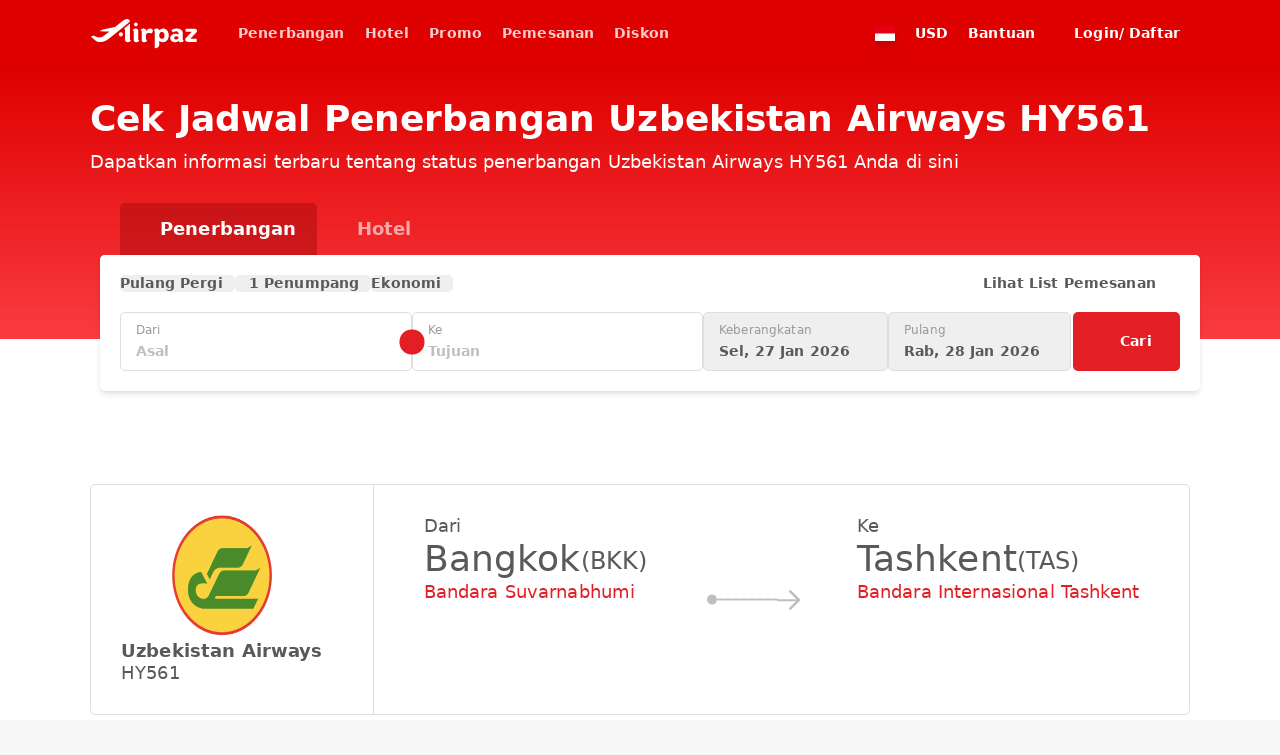

--- FILE ---
content_type: text/html;charset=utf-8
request_url: https://www.airpaz.com/id/flight/code/HY-561
body_size: 35225
content:
<!DOCTYPE html><html  lang="id"><head><meta charset="utf-8">
<meta name="viewport" content="width=device-width, initial-scale=1, viewport-fit=cover">
<title>Jadwal Penerbangan Uzbekistan Airways (HY-561) - Airpaz</title>
<link nonce="xaJPD8k4TKdJFhG+2TnBWQ==" rel="preconnect" href="https://cdn.airpaz.com">
<link nonce="xaJPD8k4TKdJFhG+2TnBWQ==" rel="preconnect" href="https://lbcdn.airpaz.com">
<link nonce="xaJPD8k4TKdJFhG+2TnBWQ==" rel="preconnect" href="https://www.googletagmanager.com">
<style nonce="xaJPD8k4TKdJFhG+2TnBWQ==">*,:after,:before{--tw-border-spacing-x:0;--tw-border-spacing-y:0;--tw-translate-x:0;--tw-translate-y:0;--tw-rotate:0;--tw-skew-x:0;--tw-skew-y:0;--tw-scale-x:1;--tw-scale-y:1;--tw-pan-x: ;--tw-pan-y: ;--tw-pinch-zoom: ;--tw-scroll-snap-strictness:proximity;--tw-gradient-from-position: ;--tw-gradient-via-position: ;--tw-gradient-to-position: ;--tw-ordinal: ;--tw-slashed-zero: ;--tw-numeric-figure: ;--tw-numeric-spacing: ;--tw-numeric-fraction: ;--tw-ring-inset: ;--tw-ring-offset-width:0px;--tw-ring-offset-color:#fff;--tw-ring-color:rgba(59,130,246,.5);--tw-ring-offset-shadow:0 0 #0000;--tw-ring-shadow:0 0 #0000;--tw-shadow:0 0 #0000;--tw-shadow-colored:0 0 #0000;--tw-blur: ;--tw-brightness: ;--tw-contrast: ;--tw-grayscale: ;--tw-hue-rotate: ;--tw-invert: ;--tw-saturate: ;--tw-sepia: ;--tw-drop-shadow: ;--tw-backdrop-blur: ;--tw-backdrop-brightness: ;--tw-backdrop-contrast: ;--tw-backdrop-grayscale: ;--tw-backdrop-hue-rotate: ;--tw-backdrop-invert: ;--tw-backdrop-opacity: ;--tw-backdrop-saturate: ;--tw-backdrop-sepia: ;--tw-contain-size: ;--tw-contain-layout: ;--tw-contain-paint: ;--tw-contain-style: }::backdrop{--tw-border-spacing-x:0;--tw-border-spacing-y:0;--tw-translate-x:0;--tw-translate-y:0;--tw-rotate:0;--tw-skew-x:0;--tw-skew-y:0;--tw-scale-x:1;--tw-scale-y:1;--tw-pan-x: ;--tw-pan-y: ;--tw-pinch-zoom: ;--tw-scroll-snap-strictness:proximity;--tw-gradient-from-position: ;--tw-gradient-via-position: ;--tw-gradient-to-position: ;--tw-ordinal: ;--tw-slashed-zero: ;--tw-numeric-figure: ;--tw-numeric-spacing: ;--tw-numeric-fraction: ;--tw-ring-inset: ;--tw-ring-offset-width:0px;--tw-ring-offset-color:#fff;--tw-ring-color:rgba(59,130,246,.5);--tw-ring-offset-shadow:0 0 #0000;--tw-ring-shadow:0 0 #0000;--tw-shadow:0 0 #0000;--tw-shadow-colored:0 0 #0000;--tw-blur: ;--tw-brightness: ;--tw-contrast: ;--tw-grayscale: ;--tw-hue-rotate: ;--tw-invert: ;--tw-saturate: ;--tw-sepia: ;--tw-drop-shadow: ;--tw-backdrop-blur: ;--tw-backdrop-brightness: ;--tw-backdrop-contrast: ;--tw-backdrop-grayscale: ;--tw-backdrop-hue-rotate: ;--tw-backdrop-invert: ;--tw-backdrop-opacity: ;--tw-backdrop-saturate: ;--tw-backdrop-sepia: ;--tw-contain-size: ;--tw-contain-layout: ;--tw-contain-paint: ;--tw-contain-style: }/*! tailwindcss v3.4.18 | MIT License | https://tailwindcss.com*/*,:after,:before{border:0 solid;box-sizing:border-box}:after,:before{--tw-content:""}:host,html{line-height:1.5;-webkit-text-size-adjust:100%;font-family:Lato,Lato-fallback,ui-sans-serif,system-ui,sans-serif,Apple Color Emoji,Segoe UI Emoji,Segoe UI Symbol,Noto Color Emoji;font-feature-settings:normal;font-variation-settings:normal;-moz-tab-size:4;-o-tab-size:4;tab-size:4;-webkit-tap-highlight-color:transparent}body{line-height:inherit;margin:0}hr{border-top-width:1px;color:inherit;height:0}abbr:where([title]){-webkit-text-decoration:underline dotted;text-decoration:underline dotted}h1,h2,h3,h4,h5,h6{font-size:inherit;font-weight:inherit}a{color:inherit;text-decoration:inherit}b,strong{font-weight:bolder}code,kbd,pre,samp{font-family:ui-monospace,SFMono-Regular,Menlo,Monaco,Consolas,Liberation Mono,Courier New,monospace;font-feature-settings:normal;font-size:1em;font-variation-settings:normal}small{font-size:80%}sub,sup{font-size:75%;line-height:0;position:relative;vertical-align:baseline}sub{bottom:-.25em}sup{top:-.5em}table{border-collapse:collapse;border-color:inherit;text-indent:0}button,input,optgroup,select,textarea{color:inherit;font-family:inherit;font-feature-settings:inherit;font-size:100%;font-variation-settings:inherit;font-weight:inherit;letter-spacing:inherit;line-height:inherit;margin:0;padding:0}button,select{text-transform:none}button,input:where([type=button]),input:where([type=reset]),input:where([type=submit]){-webkit-appearance:button;background-color:transparent;background-image:none}:-moz-focusring{outline:auto}:-moz-ui-invalid{box-shadow:none}progress{vertical-align:baseline}::-webkit-inner-spin-button,::-webkit-outer-spin-button{height:auto}[type=search]{-webkit-appearance:textfield;outline-offset:-2px}::-webkit-search-decoration{-webkit-appearance:none}::-webkit-file-upload-button{-webkit-appearance:button;font:inherit}summary{display:list-item}blockquote,dd,dl,figure,h1,h2,h3,h4,h5,h6,hr,p,pre{margin:0}fieldset{margin:0}fieldset,legend{padding:0}menu,ol,ul{list-style:none;margin:0;padding:0}dialog{padding:0}textarea{resize:vertical}input::-moz-placeholder,textarea::-moz-placeholder{color:#9ca3af;opacity:1}input::placeholder,textarea::placeholder{color:#9ca3af;opacity:1}[role=button],button{cursor:pointer}:disabled{cursor:default}audio,canvas,embed,iframe,img,object,svg,video{display:block;vertical-align:middle}img,video{height:auto;max-width:100%}[hidden]:where(:not([hidden=until-found])){display:none}[multiple],[type=date],[type=datetime-local],[type=email],[type=month],[type=number],[type=password],[type=search],[type=tel],[type=text],[type=time],[type=url],[type=week],input:where(:not([type])),select,textarea{-webkit-appearance:none;-moz-appearance:none;appearance:none;background-color:#fff;border-color:#6b7280;border-radius:0;border-width:1px;font-size:1rem;line-height:1.5rem;padding:.5rem .75rem;--tw-shadow:0 0 #0000}[multiple]:focus,[type=date]:focus,[type=datetime-local]:focus,[type=email]:focus,[type=month]:focus,[type=number]:focus,[type=password]:focus,[type=search]:focus,[type=tel]:focus,[type=text]:focus,[type=time]:focus,[type=url]:focus,[type=week]:focus,input:where(:not([type])):focus,select:focus,textarea:focus{outline:2px solid transparent;outline-offset:2px;--tw-ring-inset:var(--tw-empty, );--tw-ring-offset-width:0px;--tw-ring-offset-color:#fff;--tw-ring-color:#2563eb;--tw-ring-offset-shadow:var(--tw-ring-inset) 0 0 0 var(--tw-ring-offset-width) var(--tw-ring-offset-color);--tw-ring-shadow:var(--tw-ring-inset) 0 0 0 calc(1px + var(--tw-ring-offset-width)) var(--tw-ring-color);border-color:#2563eb;box-shadow:var(--tw-ring-offset-shadow),var(--tw-ring-shadow),var(--tw-shadow)}input::-moz-placeholder,textarea::-moz-placeholder{color:#6b7280;opacity:1}input::placeholder,textarea::placeholder{color:#6b7280;opacity:1}::-webkit-datetime-edit-fields-wrapper{padding:0}::-webkit-date-and-time-value{min-height:1.5em;text-align:inherit}::-webkit-datetime-edit{display:inline-flex}::-webkit-datetime-edit,::-webkit-datetime-edit-day-field,::-webkit-datetime-edit-hour-field,::-webkit-datetime-edit-meridiem-field,::-webkit-datetime-edit-millisecond-field,::-webkit-datetime-edit-minute-field,::-webkit-datetime-edit-month-field,::-webkit-datetime-edit-second-field,::-webkit-datetime-edit-year-field{padding-bottom:0;padding-top:0}select{background-image:url("data:image/svg+xml;charset=utf-8,%3Csvg xmlns='http://www.w3.org/2000/svg' fill='none' viewBox='0 0 20 20'%3E%3Cpath stroke='%236b7280' stroke-linecap='round' stroke-linejoin='round' stroke-width='1.5' d='m6 8 4 4 4-4'/%3E%3C/svg%3E");background-position:right .5rem center;background-repeat:no-repeat;background-size:1.5em 1.5em;padding-right:2.5rem;-webkit-print-color-adjust:exact;print-color-adjust:exact}[multiple],[size]:where(select:not([size="1"])){background-image:none;background-position:0 0;background-repeat:unset;background-size:initial;padding-right:.75rem;-webkit-print-color-adjust:unset;print-color-adjust:unset}[type=checkbox],[type=radio]{-webkit-appearance:none;-moz-appearance:none;appearance:none;background-color:#fff;background-origin:border-box;border-color:#6b7280;border-width:1px;color:#2563eb;display:inline-block;flex-shrink:0;height:1rem;padding:0;-webkit-print-color-adjust:exact;print-color-adjust:exact;-webkit-user-select:none;-moz-user-select:none;user-select:none;vertical-align:middle;width:1rem;--tw-shadow:0 0 #0000}[type=checkbox]{border-radius:0}[type=radio]{border-radius:100%}[type=checkbox]:focus,[type=radio]:focus{outline:2px solid transparent;outline-offset:2px;--tw-ring-inset:var(--tw-empty, );--tw-ring-offset-width:2px;--tw-ring-offset-color:#fff;--tw-ring-color:#2563eb;--tw-ring-offset-shadow:var(--tw-ring-inset) 0 0 0 var(--tw-ring-offset-width) var(--tw-ring-offset-color);--tw-ring-shadow:var(--tw-ring-inset) 0 0 0 calc(2px + var(--tw-ring-offset-width)) var(--tw-ring-color);box-shadow:var(--tw-ring-offset-shadow),var(--tw-ring-shadow),var(--tw-shadow)}[type=checkbox]:checked,[type=radio]:checked{background-color:currentColor;background-position:50%;background-repeat:no-repeat;background-size:100% 100%;border-color:transparent}[type=checkbox]:checked{background-image:url("data:image/svg+xml;charset=utf-8,%3Csvg xmlns='http://www.w3.org/2000/svg' fill='%23fff' viewBox='0 0 16 16'%3E%3Cpath d='M12.207 4.793a1 1 0 0 1 0 1.414l-5 5a1 1 0 0 1-1.414 0l-2-2a1 1 0 0 1 1.414-1.414L6.5 9.086l4.293-4.293a1 1 0 0 1 1.414 0'/%3E%3C/svg%3E")}@media(forced-colors:active){[type=checkbox]:checked{-webkit-appearance:auto;-moz-appearance:auto;appearance:auto}}[type=radio]:checked{background-image:url("data:image/svg+xml;charset=utf-8,%3Csvg xmlns='http://www.w3.org/2000/svg' fill='%23fff' viewBox='0 0 16 16'%3E%3Ccircle cx='8' cy='8' r='3'/%3E%3C/svg%3E")}@media(forced-colors:active){[type=radio]:checked{-webkit-appearance:auto;-moz-appearance:auto;appearance:auto}}[type=checkbox]:checked:focus,[type=checkbox]:checked:hover,[type=radio]:checked:focus,[type=radio]:checked:hover{background-color:currentColor;border-color:transparent}[type=checkbox]:indeterminate{background-color:currentColor;background-image:url("data:image/svg+xml;charset=utf-8,%3Csvg xmlns='http://www.w3.org/2000/svg' fill='none' viewBox='0 0 16 16'%3E%3Cpath stroke='%23fff' stroke-linecap='round' stroke-linejoin='round' stroke-width='2' d='M4 8h8'/%3E%3C/svg%3E");background-position:50%;background-repeat:no-repeat;background-size:100% 100%;border-color:transparent}@media(forced-colors:active){[type=checkbox]:indeterminate{-webkit-appearance:auto;-moz-appearance:auto;appearance:auto}}[type=checkbox]:indeterminate:focus,[type=checkbox]:indeterminate:hover{background-color:currentColor;border-color:transparent}[type=file]{background:unset;border-color:inherit;border-radius:0;border-width:0;font-size:unset;line-height:inherit;padding:0}[type=file]:focus{outline:1px solid ButtonText;outline:1px auto -webkit-focus-ring-color}body{--tw-bg-opacity:1;background-color:rgb(247 247 247/var(--tw-bg-opacity,1));font-size:14px;line-height:17px;--tw-text-opacity:1;color:rgb(89 89 91/var(--tw-text-opacity,1));-webkit-font-smoothing:antialiased;-moz-osx-font-smoothing:grayscale;letter-spacing:.01em}.airpaz-desktop{min-width:1100px}.container{margin-left:auto;margin-right:auto;padding-left:10px;padding-right:10px;width:100%}@media (min-width:100%){.container{max-width:100%}}@media(min-width:1024px){.container{max-width:1024px}}@media(min-width:1120px){.container{max-width:1120px}}[type=radio]{border-width:1px!important;position:relative;--tw-border-opacity:1!important;background-color:transparent!important;background-image:none!important;border-color:rgb(154 154 157/var(--tw-border-opacity,1))!important}[type=radio]:focus{--tw-ring-opacity:1;--tw-ring-color:rgb(242 150 76/var(--tw-ring-opacity,1))}[type=radio]:before{display:none;height:10px;left:50%;position:absolute;top:50%;width:10px;--tw-translate-x:-5px;--tw-translate-y:-5px;border-radius:9999px;transform:translate(var(--tw-translate-x),var(--tw-translate-y)) rotate(var(--tw-rotate)) skew(var(--tw-skew-x)) skewY(var(--tw-skew-y)) scaleX(var(--tw-scale-x)) scaleY(var(--tw-scale-y));--tw-bg-opacity:1;background-color:rgb(227 31 37/var(--tw-bg-opacity,1));--tw-content:"";content:var(--tw-content)}[type=radio]:checked{--tw-border-opacity:1!important;border-color:rgb(227 31 37/var(--tw-border-opacity,1))!important}[type=radio]:checked:before{display:block}.sr-only{height:1px;margin:-1px;overflow:hidden;padding:0;position:absolute;width:1px;clip:rect(0,0,0,0);border-width:0;white-space:nowrap}.pointer-events-none{pointer-events:none}.\!pointer-events-auto{pointer-events:auto!important}.pointer-events-auto{pointer-events:auto}.\!visible{visibility:visible!important}.invisible{visibility:hidden}.\!static{position:static!important}.static{position:static}.fixed{position:fixed}.\!absolute{position:absolute!important}.absolute{position:absolute}.relative{position:relative}.sticky{position:sticky}.inset-0{inset:0}.inset-x-0{left:0;right:0}.inset-x-15{left:15px;right:15px}.inset-y-0{bottom:0;top:0}.\!-top-\[150px\]{top:-150px!important}.\!left-10{left:10px!important}.\!left-5{left:5px!important}.\!top-\[72px\]{top:72px!important}.\!top-\[87px\]{top:87px!important}.-bottom-20{bottom:-20px}.-bottom-3{bottom:-3px}.-bottom-50{bottom:-50px}.-bottom-\[14px\]{bottom:-14px}.-bottom-\[20px\]{bottom:-20px}.-bottom-\[3px\]{bottom:-3px}.-bottom-\[4px\]{bottom:-4px}.-bottom-\[9px\]{bottom:-9px}.-left-1\/2{left:-50%}.-left-10{left:-10px}.-left-20{left:-20px}.-left-25{left:-25px}.-left-3{left:-3px}.-left-35{left:-35px}.-left-\[24px\]{left:-24px}.-left-\[3px\]{left:-3px}.-left-\[90px\]{left:-90px}.-right-10{right:-10px}.-right-15{right:-15px}.-right-25{right:-25px}.-right-40{right:-40px}.-right-\[20\]{right:-20}.-right-\[20px\]{right:-20px}.-right-\[24px\]{right:-24px}.-right-\[38px\]{right:-38px}.-right-\[7\.5px\]{right:-7.5px}.-right-\[7px\]{right:-7px}.-right-\[90px\]{right:-90px}.-right-\[9px\]{right:-9px}.-top-10{top:-10px}.-top-15{top:-15px}.-top-20{top:-20px}.-top-5{top:-5px}.-top-50{top:-50px}.-top-\[10\.173px\]{top:-10.173px}.-top-\[7\.5px\]{top:-7.5px}.-top-\[8px\]{top:-8px}.-top-\[9px\]{top:-9px}.bottom-0{bottom:0}.bottom-1\/2{bottom:50%}.bottom-10{bottom:10px}.bottom-15{bottom:15px}.bottom-20{bottom:20px}.bottom-30{bottom:30px}.bottom-50{bottom:50px}.bottom-\[120px\]{bottom:120px}.bottom-\[22px\]{bottom:22px}.bottom-\[230px\]{bottom:230px}.bottom-\[30\%\]{bottom:30%}.bottom-auto{bottom:auto}.bottom-full{bottom:100%}.left-0{left:0}.left-1\/2{left:50%}.left-10{left:10px}.left-15{left:15px}.left-20{left:20px}.left-3{left:3px}.left-30{left:30px}.left-40{left:40px}.left-5{left:5px}.left-\[19px\]{left:19px}.left-\[30px\]{left:30px}.left-\[5\%\]{left:5%}.left-\[calc\(50\%-110px\)\]{left:calc(50% - 110px)}.left-auto{left:auto}.right-0{right:0}.right-10{right:10px}.right-15{right:15px}.right-20{right:20px}.right-30{right:30px}.right-5{right:5px}.right-\[30px\]{right:30px}.right-\[70px\]{right:70px}.top-0{top:0}.top-1\/2{top:50%}.top-1\/3{top:33.333333%}.top-10{top:10px}.top-15{top:15px}.top-20{top:20px}.top-3{top:3px}.top-30{top:30px}.top-40{top:40px}.top-5{top:5px}.top-50{top:50px}.top-\[100\%\]{top:100%}.top-\[195px\]{top:195px}.top-\[35\%\]{top:35%}.top-\[42\%\]{top:42%}.top-\[50px\]{top:50px}.top-\[52px\]{top:52px}.top-\[62px\]{top:62px}.top-\[70px\]{top:70px}.top-\[7px\]{top:7px}.top-\[87px\]{top:87px}.top-\[calc\(235px\/2-15px\)\]{top:102.5px}.top-\[calc\(50\%_-_75px\)\]{top:calc(50% - 75px)}.top-\[calc\(77px_-_22\.5px\)\]{top:54.5px}.top-full{top:100%}.\!z-\[1000\]{z-index:1000!important}.\!z-\[10\]{z-index:10!important}.\!z-\[30\]{z-index:30!important}.-z-\[30\]{z-index:-30}.z-0{z-index:0}.z-10{z-index:10}.z-20{z-index:20}.z-30{z-index:30}.z-50{z-index:50}.z-\[1000\]{z-index:1000}.z-\[10\]{z-index:10}.z-\[1\]{z-index:1}.z-\[20\]{z-index:20}.z-\[2\]{z-index:2}.z-\[3\]{z-index:3}.z-\[40\]{z-index:40}.z-\[50\]{z-index:50}.z-\[60\]{z-index:60}.z-\[9999999\]{z-index:9999999}.z-\[999\]{z-index:999}.order-1{order:1}.order-2{order:2}.order-last{order:9999}.col-span-2{grid-column:span 2/span 2}.col-span-3{grid-column:span 3/span 3}.col-start-1{grid-column-start:1}.row-start-1{grid-row-start:1}.float-right{float:right}.-m-10{margin:-10px}.-m-15{margin:-15px}.-m-5{margin:-5px}.m-0{margin:0}.m-\[1px\]{margin:1px}.m-\[6px\]{margin:6px}.mx-15{margin-left:15px;margin-right:15px}.mx-20{margin-left:20px;margin-right:20px}.mx-3{margin-left:3px;margin-right:3px}.mx-5{margin-left:5px;margin-right:5px}.mx-50{margin-left:50px;margin-right:50px}.mx-auto{margin-left:auto;margin-right:auto}.my-0{margin-bottom:0;margin-top:0}.my-10{margin-bottom:10px;margin-top:10px}.my-15{margin-bottom:15px;margin-top:15px}.my-20{margin-bottom:20px;margin-top:20px}.my-30{margin-bottom:30px;margin-top:30px}.my-\[28px\]{margin-bottom:28px;margin-top:28px}.my-auto{margin-bottom:auto;margin-top:auto}.\!mb-0{margin-bottom:0!important}.-mb-10{margin-bottom:-10px}.-mb-15{margin-bottom:-15px}.-mb-5{margin-bottom:-5px}.-mb-\[67px\]{margin-bottom:-67px}.-ml-10{margin-left:-10px}.-ml-\[16px\]{margin-left:-16px}.-mr-15{margin-right:-15px}.-mr-20{margin-right:-20px}.-mr-\[21px\]{margin-right:-21px}.-mt-20{margin-top:-20px}.-mt-3{margin-top:-3px}.-mt-5{margin-top:-5px}.-mt-\[16px\]{margin-top:-16px}.-mt-\[18px\]{margin-top:-18px}.-mt-\[1px\]{margin-top:-1px}.-mt-\[21px\]{margin-top:-21px}.-mt-\[2px\]{margin-top:-2px}.-mt-\[52px\]{margin-top:-52px}.-mt-\[55px\]{margin-top:-55px}.mb-0{margin-bottom:0}.mb-10{margin-bottom:10px}.mb-15{margin-bottom:15px}.mb-20{margin-bottom:20px}.mb-25{margin-bottom:25px}.mb-3{margin-bottom:3px}.mb-30{margin-bottom:30px}.mb-40{margin-bottom:40px}.mb-45{margin-bottom:45px}.mb-5{margin-bottom:5px}.mb-50{margin-bottom:50px}.mb-\[200px\]{margin-bottom:200px}.mb-\[2px\]{margin-bottom:2px}.mb-\[60px\]{margin-bottom:60px}.ml-10{margin-left:10px}.ml-15{margin-left:15px}.ml-20{margin-left:20px}.ml-25{margin-left:25px}.ml-3{margin-left:3px}.ml-30{margin-left:30px}.ml-5{margin-left:5px}.ml-\[60px\]{margin-left:60px}.mr-10{margin-right:10px}.mr-15{margin-right:15px}.mr-20{margin-right:20px}.mr-3{margin-right:3px}.mr-30{margin-right:30px}.mr-5{margin-right:5px}.mr-50{margin-right:50px}.mr-\[100px\]{margin-right:100px}.mr-\[80px\]{margin-right:80px}.mt-10{margin-top:10px}.mt-15{margin-top:15px}.mt-20{margin-top:20px}.mt-25{margin-top:25px}.mt-3{margin-top:3px}.mt-30{margin-top:30px}.mt-35{margin-top:35px}.mt-40{margin-top:40px}.mt-5{margin-top:5px}.mt-50{margin-top:50px}.mt-\[100px\]{margin-top:100px}.mt-\[10px\]{margin-top:10px}.mt-\[125px\]{margin-top:125px}.mt-\[135px\]{margin-top:135px}.mt-\[145px\]{margin-top:145px}.mt-\[1px\]{margin-top:1px}.mt-\[2px\]{margin-top:2px}.mt-\[38px\]{margin-top:38px}.mt-\[4px\]{margin-top:4px}.mt-\[50px\]{margin-top:50px}.mt-\[55px\]{margin-top:55px}.mt-\[60px\]{margin-top:60px}.mt-\[70px\]{margin-top:70px}.box-border{box-sizing:border-box}.line-clamp-1{-webkit-line-clamp:1}.line-clamp-1,.line-clamp-2{display:-webkit-box;overflow:hidden;-webkit-box-orient:vertical}.line-clamp-2{-webkit-line-clamp:2}.line-clamp-3{-webkit-line-clamp:3}.line-clamp-3,.line-clamp-5{display:-webkit-box;overflow:hidden;-webkit-box-orient:vertical}.line-clamp-5{-webkit-line-clamp:5}.block{display:block}.inline-block{display:inline-block}.inline{display:inline}.\!flex{display:flex!important}.flex{display:flex}.inline-flex{display:inline-flex}.table{display:table}.grid{display:grid}.inline-grid{display:inline-grid}.contents{display:contents}.hidden{display:none}.aspect-\[1100\/256\]{aspect-ratio:1100/256}.aspect-\[1100\/346\]{aspect-ratio:1100/346}.aspect-\[142\/42\]{aspect-ratio:142/42}.aspect-\[15\/8\]{aspect-ratio:15/8}.aspect-\[160\/117\]{aspect-ratio:160/117}.aspect-\[170\/100\]{aspect-ratio:170/100}.aspect-\[2\/3\]{aspect-ratio:2/3}.aspect-\[205\/170\]{aspect-ratio:205/170}.aspect-\[225\/168\]{aspect-ratio:225/168}.aspect-\[245\/130\]{aspect-ratio:245/130}.aspect-\[30\/7\]{aspect-ratio:30/7}.aspect-\[300\/432\]{aspect-ratio:300/432}.aspect-\[33\/14\]{aspect-ratio:33/14}.aspect-\[33\/16\]{aspect-ratio:33/16}.aspect-\[330\/160\]{aspect-ratio:330/160}.aspect-\[333\/222\]{aspect-ratio:333/222}.aspect-\[353\/210\]{aspect-ratio:353/210}.aspect-\[37\/14\]{aspect-ratio:37/14}.aspect-\[420\/250\]{aspect-ratio:420/250}.aspect-\[430\/229\]{aspect-ratio:430/229}.aspect-\[470\/590\]{aspect-ratio:470/590}.aspect-\[570\/340\]{aspect-ratio:570/340}.aspect-\[73\/50\]{aspect-ratio:73/50}.aspect-\[847\/505\]{aspect-ratio:847/505}.aspect-\[990\/234\]{aspect-ratio:990/234}.aspect-square{aspect-ratio:1/1}.\!h-25{height:25px!important}.\!h-30{height:30px!important}.\!h-35{height:35px!important}.\!h-40{height:40px!important}.\!h-45{height:45px!important}.\!h-50{height:50px!important}.\!h-\[20px\]{height:20px!important}.\!h-\[250px\]{height:250px!important}.\!h-\[30px\]{height:30px!important}.\!h-\[32px\]{height:32px!important}.\!h-\[35px\]{height:35px!important}.\!h-\[37px\]{height:37px!important}.\!h-\[40px\]{height:40px!important}.\!h-\[41px\]{height:41px!important}.\!h-\[42px\]{height:42px!important}.\!h-\[54px\]{height:54px!important}.\!h-\[55px\]{height:55px!important}.\!h-\[62px\]{height:62px!important}.\!h-\[72px\]{height:72px!important}.\!h-\[777px\]{height:777px!important}.\!h-\[85\%\]{height:85%!important}.\!h-\[calc\(100\%_-_340px\)\]{height:calc(100% - 340px)!important}.\!h-\[calc\(100\%_-_65px\)\]{height:calc(100% - 65px)!important}.\!h-\[calc\(100vh_-_200px\)\]{height:calc(100vh - 200px)!important}.\!h-auto{height:auto!important}.\!h-fit{height:-moz-fit-content!important;height:fit-content!important}.h-0{height:0}.h-10{height:10px}.h-15{height:15px}.h-20{height:20px}.h-25{height:25px}.h-3{height:3px}.h-30{height:30px}.h-35{height:35px}.h-40{height:40px}.h-5{height:5px}.h-50{height:50px}.h-\[0\.5px\]{height:.5px}.h-\[100px\]{height:100px}.h-\[107px\]{height:107px}.h-\[10px\]{height:10px}.h-\[120px\]{height:120px}.h-\[125px\]{height:125px}.h-\[12px\]{height:12px}.h-\[13px\]{height:13px}.h-\[140px\]{height:140px}.h-\[14px\]{height:14px}.h-\[15px\]{height:15px}.h-\[160px\]{height:160px}.h-\[165px\]{height:165px}.h-\[16px\]{height:16px}.h-\[170px\]{height:170px}.h-\[175px\]{height:175px}.h-\[17px\]{height:17px}.h-\[180px\]{height:180px}.h-\[183px\]{height:183px}.h-\[18px\]{height:18px}.h-\[195px\]{height:195px}.h-\[1em\]{height:1em}.h-\[1px\]{height:1px}.h-\[200px\]{height:200px}.h-\[20px\]{height:20px}.h-\[210px\]{height:210px}.h-\[21px\]{height:21px}.h-\[234px\]{height:234px}.h-\[235px\]{height:235px}.h-\[237px\]{height:237px}.h-\[240px\]{height:240px}.h-\[245px\]{height:245px}.h-\[250px\]{height:250px}.h-\[259px\]{height:259px}.h-\[25px\]{height:25px}.h-\[27\.5px\]{height:27.5px}.h-\[280px\]{height:280px}.h-\[285px\]{height:285px}.h-\[28px\]{height:28px}.h-\[2px\]{height:2px}.h-\[303px\]{height:303px}.h-\[305px\]{height:305px}.h-\[30px\]{height:30px}.h-\[325px\]{height:325px}.h-\[32px\]{height:32px}.h-\[35px\]{height:35px}.h-\[360px\]{height:360px}.h-\[37px\]{height:37px}.h-\[380px\]{height:380px}.h-\[390px\]{height:390px}.h-\[3px\]{height:3px}.h-\[40px\]{height:40px}.h-\[42px\]{height:42px}.h-\[430px\]{height:430px}.h-\[450px\]{height:450px}.h-\[455px\]{height:455px}.h-\[45px\]{height:45px}.h-\[46px\]{height:46px}.h-\[47px\]{height:47px}.h-\[482px\]{height:482px}.h-\[485px\]{height:485px}.h-\[48px\]{height:48px}.h-\[4px\]{height:4px}.h-\[50px\]{height:50px}.h-\[52px\]{height:52px}.h-\[550px\]{height:550px}.h-\[555px\]{height:555px}.h-\[55px\]{height:55px}.h-\[57px\]{height:57px}.h-\[58px\]{height:58px}.h-\[5px\]{height:5px}.h-\[600px\]{height:600px}.h-\[60px\]{height:60px}.h-\[64px\]{height:64px}.h-\[66px\]{height:66px}.h-\[67px\]{height:67px}.h-\[6px\]{height:6px}.h-\[70vh\]{height:70vh}.h-\[720px\]{height:720px}.h-\[72px\]{height:72px}.h-\[75px\]{height:75px}.h-\[77px\]{height:77px}.h-\[80px\]{height:80px}.h-\[82px\]{height:82px}.h-\[8px\]{height:8px}.h-\[92\%\]{height:92%}.h-\[95px\]{height:95px}.h-\[calc\(100\%_-_100px\)\]{height:calc(100% - 100px)}.h-\[calc\(100\%_-_52px\)\]{height:calc(100% - 52px)}.h-\[calc\(100\%_-_65px\)\]{height:calc(100% - 65px)}.h-\[calc\(100dvh_-_200px\)\]{height:calc(100dvh - 200px)}.h-\[calc\(100vh-107px\)\]{height:calc(100vh - 107px)}.h-\[calc\(100vh_-_102px\)\]{height:calc(100vh - 102px)}.h-\[calc\(100vh_-_52px\)\]{height:calc(100vh - 52px)}.h-\[calc\(35vh\)\]{height:35vh}.h-auto{height:auto}.h-fit{height:-moz-fit-content;height:fit-content}.h-full{height:100%}.h-screen{height:100vh}.\!max-h-\[300px\]{max-height:300px!important}.\!max-h-\[340px\]{max-height:340px!important}.\!max-h-\[725px\]{max-height:725px!important}.\!max-h-\[730px\]{max-height:730px!important}.max-h-35{max-height:35px}.max-h-50{max-height:50px}.max-h-\[140px\]{max-height:140px}.max-h-\[250px\]{max-height:250px}.max-h-\[267px\]{max-height:267px}.max-h-\[300px\]{max-height:300px}.max-h-\[325px\]{max-height:325px}.max-h-\[365px\]{max-height:365px}.max-h-\[410px\]{max-height:410px}.max-h-\[491px\]{max-height:491px}.max-h-\[640px\]{max-height:640px}.max-h-\[665px\]{max-height:665px}.max-h-\[80dvh\]{max-height:80dvh}.max-h-\[90vh\]{max-height:90vh}.max-h-full{max-height:100%}.\!min-h-\[80\%\]{min-height:80%!important}.\!min-h-\[92px\]{min-height:92px!important}.min-h-35{min-height:35px}.min-h-50{min-height:50px}.min-h-\[107px\]{min-height:107px}.min-h-\[109px\]{min-height:109px}.min-h-\[120px\]{min-height:120px}.min-h-\[130px\]{min-height:130px}.min-h-\[140px\]{min-height:140px}.min-h-\[142px\]{min-height:142px}.min-h-\[144px\]{min-height:144px}.min-h-\[160px\]{min-height:160px}.min-h-\[170px\]{min-height:170px}.min-h-\[173px\]{min-height:173px}.min-h-\[180px\]{min-height:180px}.min-h-\[181px\]{min-height:181px}.min-h-\[190px\]{min-height:190px}.min-h-\[195px\]{min-height:195px}.min-h-\[20px\]{min-height:20px}.min-h-\[213px\]{min-height:213px}.min-h-\[275px\]{min-height:275px}.min-h-\[278px\]{min-height:278px}.min-h-\[290px\]{min-height:290px}.min-h-\[374px\]{min-height:374px}.min-h-\[395px\]{min-height:395px}.min-h-\[419px\]{min-height:419px}.min-h-\[450px\]{min-height:450px}.min-h-\[47px\]{min-height:47px}.min-h-\[55px\]{min-height:55px}.min-h-\[57px\]{min-height:57px}.min-h-\[60px\]{min-height:60px}.min-h-\[77px\]{min-height:77px}.min-h-\[80px\]{min-height:80px}.min-h-\[84px\]{min-height:84px}.min-h-\[90px\]{min-height:90px}.min-h-\[94px\]{min-height:94px}.min-h-\[calc\(100vh-107px\)\]{min-height:calc(100vh - 107px)}.min-h-\[calc\(100vh-3\.5rem\)\]{min-height:calc(100vh - 3.5rem)}.min-h-\[calc\(100vh_-_52px\)\]{min-height:calc(100vh - 52px)}.min-h-full{min-height:100%}.\!w-25{width:25px!important}.\!w-30{width:30px!important}.\!w-35{width:35px!important}.\!w-40{width:40px!important}.\!w-45{width:45px!important}.\!w-5{width:5px!important}.\!w-50{width:50px!important}.\!w-\[267px\]{width:267px!important}.\!w-\[32px\]{width:32px!important}.\!w-\[35px\]{width:35px!important}.\!w-\[383px\]{width:383px!important}.\!w-\[470px\]{width:470px!important}.\!w-\[475px\]{width:475px!important}.\!w-\[485px\]{width:485px!important}.\!w-\[500px\]{width:500px!important}.\!w-\[54px\]{width:54px!important}.\!w-\[72px\]{width:72px!important}.\!w-\[80\%\]{width:80%!important}.\!w-\[80px\]{width:80px!important}.\!w-fit{width:-moz-fit-content!important;width:fit-content!important}.\!w-full{width:100%!important}.w-10{width:10px}.w-15{width:15px}.w-20{width:20px}.w-25{width:25px}.w-3{width:3px}.w-30{width:30px}.w-35{width:35px}.w-40{width:40px}.w-45{width:45px}.w-5{width:5px}.w-50{width:50px}.w-\[100\%\]{width:100%}.w-\[100px\]{width:100px}.w-\[105px\]{width:105px}.w-\[12\%\]{width:12%}.w-\[120px\]{width:120px}.w-\[125px\]{width:125px}.w-\[12px\]{width:12px}.w-\[130px\]{width:130px}.w-\[140px\]{width:140px}.w-\[14px\]{width:14px}.w-\[152px\]{width:152px}.w-\[155px\]{width:155px}.w-\[15px\]{width:15px}.w-\[16\%\]{width:16%}.w-\[160px\]{width:160px}.w-\[164px\]{width:164px}.w-\[165px\]{width:165px}.w-\[16px\]{width:16px}.w-\[170px\]{width:170px}.w-\[17px\]{width:17px}.w-\[180px\]{width:180px}.w-\[183px\]{width:183px}.w-\[18px\]{width:18px}.w-\[195px\]{width:195px}.w-\[1em\]{width:1em}.w-\[20\%\]{width:20%}.w-\[205px\]{width:205px}.w-\[20px\]{width:20px}.w-\[210px\]{width:210px}.w-\[22\%\]{width:22%}.w-\[220px\]{width:220px}.w-\[225px\]{width:225px}.w-\[228px\]{width:228px}.w-\[23\%\]{width:23%}.w-\[250px\]{width:250px}.w-\[25px\]{width:25px}.w-\[27\.5px\]{width:27.5px}.w-\[270px\]{width:270px}.w-\[271px\]{width:271px}.w-\[277px\]{width:277px}.w-\[280px\]{width:280px}.w-\[28px\]{width:28px}.w-\[2px\]{width:2px}.w-\[300px\]{width:300px}.w-\[30px\]{width:30px}.w-\[310px\]{width:310px}.w-\[32px\]{width:32px}.w-\[340px\]{width:340px}.w-\[35\%\]{width:35%}.w-\[351px\]{width:351px}.w-\[354px\]{width:354px}.w-\[356px\]{width:356px}.w-\[35px\]{width:35px}.w-\[37\%\]{width:37%}.w-\[375px\]{width:375px}.w-\[37px\]{width:37px}.w-\[383px\]{width:383px}.w-\[40px\]{width:40px}.w-\[410px\]{width:410px}.w-\[420px\]{width:420px}.w-\[42px\]{width:42px}.w-\[435px\]{width:435px}.w-\[43px\]{width:43px}.w-\[450px\]{width:450px}.w-\[45px\]{width:45px}.w-\[470px\]{width:470px}.w-\[48px\]{width:48px}.w-\[490px\]{width:490px}.w-\[4px\]{width:4px}.w-\[50px\]{width:50px}.w-\[55px\]{width:55px}.w-\[57px\]{width:57px}.w-\[5px\]{width:5px}.w-\[60\%\]{width:60%}.w-\[60px\]{width:60px}.w-\[610px\]{width:610px}.w-\[65\%\]{width:65%}.w-\[70\%\]{width:70%}.w-\[70px\]{width:70px}.w-\[720px\]{width:720px}.w-\[72px\]{width:72px}.w-\[751px\]{width:751px}.w-\[75px\]{width:75px}.w-\[7px\]{width:7px}.w-\[80\%\]{width:80%}.w-\[80px\]{width:80px}.w-\[82\%\]{width:82%}.w-\[8px\]{width:8px}.w-\[90\%\]{width:90%}.w-\[90px\]{width:90px}.w-\[calc\(100\%_-_30px\)\]{width:calc(100% - 30px)}.w-\[calc\(50\%-10px\)\]{width:calc(50% - 10px)}.w-auto{width:auto}.w-fit{width:-moz-fit-content;width:fit-content}.w-full{width:100%}.w-max{width:-moz-max-content;width:max-content}.\!min-w-\[351px\]{min-width:351px!important}.min-w-0{min-width:0}.min-w-35{min-width:35px}.min-w-50{min-width:50px}.min-w-\[100px\]{min-width:100px}.min-w-\[105px\]{min-width:105px}.min-w-\[1065px\]{min-width:1065px}.min-w-\[107px\]{min-width:107px}.min-w-\[1100px\]{min-width:1100px}.min-w-\[110px\]{min-width:110px}.min-w-\[127px\]{min-width:127px}.min-w-\[142px\]{min-width:142px}.min-w-\[150px\]{min-width:150px}.min-w-\[162px\]{min-width:162px}.min-w-\[16px\]{min-width:16px}.min-w-\[185px\]{min-width:185px}.min-w-\[200px\]{min-width:200px}.min-w-\[220px\]{min-width:220px}.min-w-\[230px\]{min-width:230px}.min-w-\[285px\]{min-width:285px}.min-w-\[310px\]{min-width:310px}.min-w-\[350px\]{min-width:350px}.min-w-\[444px\]{min-width:444px}.min-w-\[485px\]{min-width:485px}.min-w-\[540px\]{min-width:540px}.min-w-\[553px\]{min-width:553px}.min-w-\[55px\]{min-width:55px}.min-w-\[600px\]{min-width:600px}.min-w-\[60px\]{min-width:60px}.min-w-\[65px\]{min-width:65px}.min-w-\[745px\]{min-width:745px}.min-w-\[80px\]{min-width:80px}.min-w-\[85vw\]{min-width:85vw}.min-w-\[910px\]{min-width:910px}.min-w-\[calc\(50vw_-_20px\)\]{min-width:calc(50vw - 20px)}.min-w-max{min-width:-moz-max-content;min-width:max-content}.\!max-w-\[1085px\]{max-width:1085px!important}.\!max-w-none{max-width:none!important}.max-w-2xl{max-width:42rem}.max-w-35{max-width:35px}.max-w-50{max-width:50px}.max-w-\[100px\]{max-width:100px}.max-w-\[1100px\]{max-width:1100px}.max-w-\[140px\]{max-width:140px}.max-w-\[150px\]{max-width:150px}.max-w-\[160px\]{max-width:160px}.max-w-\[180px\]{max-width:180px}.max-w-\[195px\]{max-width:195px}.max-w-\[200px\]{max-width:200px}.max-w-\[220px\]{max-width:220px}.max-w-\[225px\]{max-width:225px}.max-w-\[240px\]{max-width:240px}.max-w-\[270px\]{max-width:270px}.max-w-\[325px\]{max-width:325px}.max-w-\[330px\]{max-width:330px}.max-w-\[400px\]{max-width:400px}.max-w-\[468px\]{max-width:468px}.max-w-\[500px\]{max-width:500px}.max-w-\[66px\]{max-width:66px}.max-w-\[75px\]{max-width:75px}.max-w-\[80\%\]{max-width:80%}.max-w-\[805px\]{max-width:805px}.max-w-\[85vw\]{max-width:85vw}.max-w-\[90vw\]{max-width:90vw}.max-w-\[950px\]{max-width:950px}.max-w-\[96px\]{max-width:96px}.max-w-lg{max-width:32rem}.max-w-none{max-width:none}.max-w-screen-sm{max-width:500px}.flex-1{flex:1 1 0%}.flex-\[2\]{flex:2}.flex-\[3\]{flex:3}.flex-none{flex:none}.flex-shrink-0,.shrink-0{flex-shrink:0}.grow{flex-grow:1}.table-auto{table-layout:auto}.table-fixed{table-layout:fixed}.border-separate{border-collapse:separate}.border-spacing-0{--tw-border-spacing-x:0px;--tw-border-spacing-y:0px;border-spacing:var(--tw-border-spacing-x) var(--tw-border-spacing-y)}.-translate-x-1\/2{--tw-translate-x:-50%}.-translate-x-1\/2,.-translate-x-\[100px\]{transform:translate(var(--tw-translate-x),var(--tw-translate-y)) rotate(var(--tw-rotate)) skew(var(--tw-skew-x)) skewY(var(--tw-skew-y)) scaleX(var(--tw-scale-x)) scaleY(var(--tw-scale-y))}.-translate-x-\[100px\]{--tw-translate-x:-100px}.-translate-x-\[50\%\]{--tw-translate-x:-50%}.-translate-x-\[50\%\],.-translate-x-\[calc\(50\%_\+_20px\)\]{transform:translate(var(--tw-translate-x),var(--tw-translate-y)) rotate(var(--tw-rotate)) skew(var(--tw-skew-x)) skewY(var(--tw-skew-y)) scaleX(var(--tw-scale-x)) scaleY(var(--tw-scale-y))}.-translate-x-\[calc\(50\%_\+_20px\)\]{--tw-translate-x: calc(-50% - 20px) }.-translate-x-\[calc\(50\%_\+_2px\)\]{--tw-translate-x: calc(-50% - 2px) }.-translate-x-\[calc\(50\%_-_12px\)\],.-translate-x-\[calc\(50\%_\+_2px\)\]{transform:translate(var(--tw-translate-x),var(--tw-translate-y)) rotate(var(--tw-rotate)) skew(var(--tw-skew-x)) skewY(var(--tw-skew-y)) scaleX(var(--tw-scale-x)) scaleY(var(--tw-scale-y))}.-translate-x-\[calc\(50\%_-_12px\)\]{--tw-translate-x: calc(-50% + 12px) }.-translate-x-\[calc\(50\%_-_14px\)\]{--tw-translate-x: calc(-50% + 14px) }.-translate-x-\[calc\(50\%_-_14px\)\],.-translate-x-\[calc\(50\%_-_9px\)\]{transform:translate(var(--tw-translate-x),var(--tw-translate-y)) rotate(var(--tw-rotate)) skew(var(--tw-skew-x)) skewY(var(--tw-skew-y)) scaleX(var(--tw-scale-x)) scaleY(var(--tw-scale-y))}.-translate-x-\[calc\(50\%_-_9px\)\]{--tw-translate-x: calc(-50% + 9px) }.-translate-x-full{--tw-translate-x:-100%}.-translate-x-full,.-translate-y-1\/2{transform:translate(var(--tw-translate-x),var(--tw-translate-y)) rotate(var(--tw-rotate)) skew(var(--tw-skew-x)) skewY(var(--tw-skew-y)) scaleX(var(--tw-scale-x)) scaleY(var(--tw-scale-y))}.-translate-y-1\/2{--tw-translate-y:-50%}.-translate-y-20{--tw-translate-y:-20px}.-translate-y-20,.-translate-y-40{transform:translate(var(--tw-translate-x),var(--tw-translate-y)) rotate(var(--tw-rotate)) skew(var(--tw-skew-x)) skewY(var(--tw-skew-y)) scaleX(var(--tw-scale-x)) scaleY(var(--tw-scale-y))}.-translate-y-40{--tw-translate-y:-40px}.-translate-y-\[100px\]{--tw-translate-y:-100px}.-translate-y-\[100px\],.-translate-y-\[500\%\]{transform:translate(var(--tw-translate-x),var(--tw-translate-y)) rotate(var(--tw-rotate)) skew(var(--tw-skew-x)) skewY(var(--tw-skew-y)) scaleX(var(--tw-scale-x)) scaleY(var(--tw-scale-y))}.-translate-y-\[500\%\]{--tw-translate-y:-500%}.-translate-y-\[70px\]{--tw-translate-y:-70px}.-translate-y-\[70px\],.-translate-y-\[7px\]{transform:translate(var(--tw-translate-x),var(--tw-translate-y)) rotate(var(--tw-rotate)) skew(var(--tw-skew-x)) skewY(var(--tw-skew-y)) scaleX(var(--tw-scale-x)) scaleY(var(--tw-scale-y))}.-translate-y-\[7px\]{--tw-translate-y:-7px}.-translate-y-\[calc\(50\%_\+_10px\)\]{--tw-translate-y: calc(-50% - 10px) }.-translate-y-\[calc\(50\%_\+_10px\)\],.-translate-y-\[calc\(50\%_\+_27px\)\]{transform:translate(var(--tw-translate-x),var(--tw-translate-y)) rotate(var(--tw-rotate)) skew(var(--tw-skew-x)) skewY(var(--tw-skew-y)) scaleX(var(--tw-scale-x)) scaleY(var(--tw-scale-y))}.-translate-y-\[calc\(50\%_\+_27px\)\]{--tw-translate-y: calc(-50% - 27px) }.-translate-y-\[calc\(50\%_-_6px\)\]{--tw-translate-y: calc(-50% + 6px) }.-translate-y-\[calc\(50\%_-_6px\)\],.-translate-y-full{transform:translate(var(--tw-translate-x),var(--tw-translate-y)) rotate(var(--tw-rotate)) skew(var(--tw-skew-x)) skewY(var(--tw-skew-y)) scaleX(var(--tw-scale-x)) scaleY(var(--tw-scale-y))}.-translate-y-full{--tw-translate-y:-100%}.translate-x-0{--tw-translate-x:0px}.translate-x-0,.translate-x-15{transform:translate(var(--tw-translate-x),var(--tw-translate-y)) rotate(var(--tw-rotate)) skew(var(--tw-skew-x)) skewY(var(--tw-skew-y)) scaleX(var(--tw-scale-x)) scaleY(var(--tw-scale-y))}.translate-x-15{--tw-translate-x:15px}.translate-x-\[100px\]{--tw-translate-x:100px}.translate-x-\[100px\],.translate-x-\[20px\]{transform:translate(var(--tw-translate-x),var(--tw-translate-y)) rotate(var(--tw-rotate)) skew(var(--tw-skew-x)) skewY(var(--tw-skew-y)) scaleX(var(--tw-scale-x)) scaleY(var(--tw-scale-y))}.translate-x-\[20px\]{--tw-translate-x:20px}.translate-x-\[22px\]{--tw-translate-x:22px}.translate-x-\[22px\],.translate-x-\[calc\(50\%_-_20px\)\]{transform:translate(var(--tw-translate-x),var(--tw-translate-y)) rotate(var(--tw-rotate)) skew(var(--tw-skew-x)) skewY(var(--tw-skew-y)) scaleX(var(--tw-scale-x)) scaleY(var(--tw-scale-y))}.translate-x-\[calc\(50\%_-_20px\)\]{--tw-translate-x: calc(50% - 20px) }.translate-x-full{--tw-translate-x:100%}.translate-x-full,.translate-y-0{transform:translate(var(--tw-translate-x),var(--tw-translate-y)) rotate(var(--tw-rotate)) skew(var(--tw-skew-x)) skewY(var(--tw-skew-y)) scaleX(var(--tw-scale-x)) scaleY(var(--tw-scale-y))}.translate-y-0{--tw-translate-y:0px}.translate-y-1\/2{--tw-translate-y:50%}.translate-y-1\/2,.translate-y-20{transform:translate(var(--tw-translate-x),var(--tw-translate-y)) rotate(var(--tw-rotate)) skew(var(--tw-skew-x)) skewY(var(--tw-skew-y)) scaleX(var(--tw-scale-x)) scaleY(var(--tw-scale-y))}.translate-y-20{--tw-translate-y:20px}.translate-y-50{--tw-translate-y:50px}.translate-y-50,.translate-y-\[10px\]{transform:translate(var(--tw-translate-x),var(--tw-translate-y)) rotate(var(--tw-rotate)) skew(var(--tw-skew-x)) skewY(var(--tw-skew-y)) scaleX(var(--tw-scale-x)) scaleY(var(--tw-scale-y))}.translate-y-\[10px\]{--tw-translate-y:10px}.translate-y-\[17\%\]{--tw-translate-y:17%}.translate-y-\[17\%\],.translate-y-\[200px\]{transform:translate(var(--tw-translate-x),var(--tw-translate-y)) rotate(var(--tw-rotate)) skew(var(--tw-skew-x)) skewY(var(--tw-skew-y)) scaleX(var(--tw-scale-x)) scaleY(var(--tw-scale-y))}.translate-y-\[200px\]{--tw-translate-y:200px}.translate-y-\[20px\]{--tw-translate-y:20px}.translate-y-\[20px\],.translate-y-\[400\%\]{transform:translate(var(--tw-translate-x),var(--tw-translate-y)) rotate(var(--tw-rotate)) skew(var(--tw-skew-x)) skewY(var(--tw-skew-y)) scaleX(var(--tw-scale-x)) scaleY(var(--tw-scale-y))}.translate-y-\[400\%\]{--tw-translate-y:400%}.translate-y-\[50px\]{--tw-translate-y:50px}.translate-y-\[50px\],.translate-y-full{transform:translate(var(--tw-translate-x),var(--tw-translate-y)) rotate(var(--tw-rotate)) skew(var(--tw-skew-x)) skewY(var(--tw-skew-y)) scaleX(var(--tw-scale-x)) scaleY(var(--tw-scale-y))}.translate-y-full{--tw-translate-y:100%}.-rotate-180{--tw-rotate:-180deg}.-rotate-180,.-rotate-45{transform:translate(var(--tw-translate-x),var(--tw-translate-y)) rotate(var(--tw-rotate)) skew(var(--tw-skew-x)) skewY(var(--tw-skew-y)) scaleX(var(--tw-scale-x)) scaleY(var(--tw-scale-y))}.-rotate-45{--tw-rotate:-45deg}.-rotate-90{--tw-rotate:-90deg}.-rotate-90,.rotate-180{transform:translate(var(--tw-translate-x),var(--tw-translate-y)) rotate(var(--tw-rotate)) skew(var(--tw-skew-x)) skewY(var(--tw-skew-y)) scaleX(var(--tw-scale-x)) scaleY(var(--tw-scale-y))}.rotate-180{--tw-rotate:180deg}.rotate-45{--tw-rotate:45deg}.rotate-45,.rotate-90{transform:translate(var(--tw-translate-x),var(--tw-translate-y)) rotate(var(--tw-rotate)) skew(var(--tw-skew-x)) skewY(var(--tw-skew-y)) scaleX(var(--tw-scale-x)) scaleY(var(--tw-scale-y))}.rotate-90{--tw-rotate:90deg}.rotate-\[-12\.171deg\]{--tw-rotate:-12.171deg}.rotate-\[-12\.171deg\],.rotate-\[-15deg\]{transform:translate(var(--tw-translate-x),var(--tw-translate-y)) rotate(var(--tw-rotate)) skew(var(--tw-skew-x)) skewY(var(--tw-skew-y)) scaleX(var(--tw-scale-x)) scaleY(var(--tw-scale-y))}.rotate-\[-15deg\]{--tw-rotate:-15deg}.rotate-\[-5deg\]{--tw-rotate:-5deg}.rotate-\[-5deg\],.rotate-\[-6deg\]{transform:translate(var(--tw-translate-x),var(--tw-translate-y)) rotate(var(--tw-rotate)) skew(var(--tw-skew-x)) skewY(var(--tw-skew-y)) scaleX(var(--tw-scale-x)) scaleY(var(--tw-scale-y))}.rotate-\[-6deg\]{--tw-rotate:-6deg}.rotate-\[135deg\]{--tw-rotate:135deg}.rotate-\[135deg\],.scale-100{transform:translate(var(--tw-translate-x),var(--tw-translate-y)) rotate(var(--tw-rotate)) skew(var(--tw-skew-x)) skewY(var(--tw-skew-y)) scaleX(var(--tw-scale-x)) scaleY(var(--tw-scale-y))}.scale-100{--tw-scale-x:1;--tw-scale-y:1}.scale-125{--tw-scale-x:1.25;--tw-scale-y:1.25}.scale-125,.scale-150{transform:translate(var(--tw-translate-x),var(--tw-translate-y)) rotate(var(--tw-rotate)) skew(var(--tw-skew-x)) skewY(var(--tw-skew-y)) scaleX(var(--tw-scale-x)) scaleY(var(--tw-scale-y))}.scale-150{--tw-scale-x:1.5;--tw-scale-y:1.5}.scale-95{--tw-scale-x:.95;--tw-scale-y:.95}.scale-95,.scale-\[1\.2\]{transform:translate(var(--tw-translate-x),var(--tw-translate-y)) rotate(var(--tw-rotate)) skew(var(--tw-skew-x)) skewY(var(--tw-skew-y)) scaleX(var(--tw-scale-x)) scaleY(var(--tw-scale-y))}.scale-\[1\.2\]{--tw-scale-x:1.2;--tw-scale-y:1.2}.scale-\[1\.5\]{--tw-scale-x:1.5;--tw-scale-y:1.5}.-scale-x-100,.scale-\[1\.5\]{transform:translate(var(--tw-translate-x),var(--tw-translate-y)) rotate(var(--tw-rotate)) skew(var(--tw-skew-x)) skewY(var(--tw-skew-y)) scaleX(var(--tw-scale-x)) scaleY(var(--tw-scale-y))}.-scale-x-100{--tw-scale-x:-1}.scale-x-0{--tw-scale-x:0}.scale-x-0,.scale-x-100{transform:translate(var(--tw-translate-x),var(--tw-translate-y)) rotate(var(--tw-rotate)) skew(var(--tw-skew-x)) skewY(var(--tw-skew-y)) scaleX(var(--tw-scale-x)) scaleY(var(--tw-scale-y))}.scale-x-100{--tw-scale-x:1}.scale-x-\[1\.4\]{--tw-scale-x:1.4}.scale-x-\[1\.4\],.scale-y-100{transform:translate(var(--tw-translate-x),var(--tw-translate-y)) rotate(var(--tw-rotate)) skew(var(--tw-skew-x)) skewY(var(--tw-skew-y)) scaleX(var(--tw-scale-x)) scaleY(var(--tw-scale-y))}.scale-y-100{--tw-scale-y:1}.transform{transform:translate(var(--tw-translate-x),var(--tw-translate-y)) rotate(var(--tw-rotate)) skew(var(--tw-skew-x)) skewY(var(--tw-skew-y)) scaleX(var(--tw-scale-x)) scaleY(var(--tw-scale-y))}@keyframes bounce{0%,to{animation-timing-function:cubic-bezier(.8,0,1,1);transform:translateY(-25%)}50%{animation-timing-function:cubic-bezier(0,0,.2,1);transform:none}}.animate-bounce{animation:bounce 1s infinite}@keyframes flash{0%,50%,to{opacity:1}25%,75%{opacity:0}}.animate-flash{animation:flash 1s ease-in-out}@keyframes spin{to{transform:rotate(1turn)}}.animate-spin{animation:spin 1s linear infinite}.cursor-auto{cursor:auto}.cursor-default{cursor:default}.cursor-grab{cursor:grab}.cursor-grabbing{cursor:grabbing}.cursor-not-allowed{cursor:not-allowed}.cursor-pointer{cursor:pointer}.touch-manipulation{touch-action:manipulation}.select-none{-webkit-user-select:none;-moz-user-select:none;user-select:none}.select-all{-webkit-user-select:all;-moz-user-select:all;user-select:all}.resize{resize:both}.snap-x{scroll-snap-type:x var(--tw-scroll-snap-strictness)}.snap-y{scroll-snap-type:y var(--tw-scroll-snap-strictness)}.snap-mandatory{--tw-scroll-snap-strictness:mandatory}.snap-proximity{--tw-scroll-snap-strictness:proximity}.snap-start{scroll-snap-align:start}.snap-end{scroll-snap-align:end}.snap-center{scroll-snap-align:center}.snap-normal{scroll-snap-stop:normal}.snap-always{scroll-snap-stop:always}.scroll-mx-20{scroll-margin-left:20px;scroll-margin-right:20px}.scroll-mt-50{scroll-margin-top:50px}.scroll-px-15{scroll-padding-left:15px;scroll-padding-right:15px}.scroll-px-25{scroll-padding-left:25px;scroll-padding-right:25px}.scroll-px-30{scroll-padding-left:30px;scroll-padding-right:30px}.list-inside{list-style-position:inside}.list-outside{list-style-position:outside}.list-decimal{list-style-type:decimal}.list-disc{list-style-type:disc}.columns-2{-moz-columns:2;column-count:2}.columns-3{-moz-columns:3;column-count:3}.break-inside-avoid{-moz-column-break-inside:avoid;break-inside:avoid}.grid-flow-col{grid-auto-flow:column}.grid-cols-1{grid-template-columns:repeat(1,minmax(0,1fr))}.grid-cols-2{grid-template-columns:repeat(2,minmax(0,1fr))}.grid-cols-3{grid-template-columns:repeat(3,minmax(0,1fr))}.grid-cols-4{grid-template-columns:repeat(4,minmax(0,1fr))}.grid-cols-6{grid-template-columns:repeat(6,minmax(0,1fr))}.grid-cols-7{grid-template-columns:repeat(7,minmax(0,1fr))}.grid-cols-9{grid-template-columns:repeat(9,minmax(0,1fr))}.grid-cols-\[repeat\(13\,_minmax\(0\,_1fr\)\)\]{grid-template-columns:repeat(13,minmax(0,1fr))}.grid-cols-\[repeat\(9\,_minmax\(0\,_1fr\)\)\]{grid-template-columns:repeat(9,minmax(0,1fr))}.grid-rows-2{grid-template-rows:repeat(2,minmax(0,1fr))}.\!flex-col{flex-direction:column!important}.flex-col{flex-direction:column}.flex-wrap{flex-wrap:wrap}.flex-nowrap{flex-wrap:nowrap}.place-content-start{place-content:start}.place-items-center{place-items:center}.items-start{align-items:flex-start}.items-end{align-items:flex-end}.items-center{align-items:center}.\!justify-start{justify-content:flex-start!important}.justify-start{justify-content:flex-start}.justify-end{justify-content:flex-end}.justify-center{justify-content:center}.justify-between{justify-content:space-between}.justify-evenly{justify-content:space-evenly}.justify-items-center{justify-items:center}.justify-items-stretch{justify-items:stretch}.gap-10{gap:10px}.gap-15{gap:15px}.gap-20{gap:20px}.gap-30{gap:30px}.gap-5{gap:5px}.gap-50{gap:50px}.gap-\[30px\]{gap:30px}.gap-x-10{-moz-column-gap:10px;column-gap:10px}.gap-x-15{-moz-column-gap:15px;column-gap:15px}.gap-x-20{-moz-column-gap:20px;column-gap:20px}.gap-x-3{-moz-column-gap:3px;column-gap:3px}.gap-x-30{-moz-column-gap:30px;column-gap:30px}.gap-x-40{-moz-column-gap:40px;column-gap:40px}.gap-x-5{-moz-column-gap:5px;column-gap:5px}.gap-x-50{-moz-column-gap:50px;column-gap:50px}.gap-x-\[100px\]{-moz-column-gap:100px;column-gap:100px}.gap-x-\[40px\]{-moz-column-gap:40px;column-gap:40px}.gap-x-\[55px\]{-moz-column-gap:55px;column-gap:55px}.gap-x-\[70px\]{-moz-column-gap:70px;column-gap:70px}.gap-y-10{row-gap:10px}.gap-y-15{row-gap:15px}.gap-y-20{row-gap:20px}.gap-y-3{row-gap:3px}.gap-y-30{row-gap:30px}.gap-y-5{row-gap:5px}.gap-y-50{row-gap:50px}.space-y-10>:not([hidden])~:not([hidden]){--tw-space-y-reverse:0;margin-bottom:calc(10px*var(--tw-space-y-reverse));margin-top:calc(10px*(1 - var(--tw-space-y-reverse)))}.divide-y-\[0\.5px\]>:not([hidden])~:not([hidden]){--tw-divide-y-reverse:0;border-bottom-width:calc(.5px*var(--tw-divide-y-reverse));border-top-width:calc(.5px*(1 - var(--tw-divide-y-reverse)))}.divide-gray-light>:not([hidden])~:not([hidden]){--tw-divide-opacity:1;border-color:rgb(200 200 200/var(--tw-divide-opacity,1))}.divide-gray-lightest>:not([hidden])~:not([hidden]){--tw-divide-opacity:1;border-color:rgb(222 222 222/var(--tw-divide-opacity,1))}.place-self-center{place-self:center}.self-end{align-self:flex-end}.self-center{align-self:center}.justify-self-center{justify-self:center}.overflow-auto{overflow:auto}.overflow-hidden{overflow:hidden}.\!overflow-visible{overflow:visible!important}.overflow-scroll{overflow:scroll}.overflow-x-auto{overflow-x:auto}.overflow-y-auto{overflow-y:auto}.overflow-x-hidden{overflow-x:hidden}.overflow-y-hidden{overflow-y:hidden}.overflow-x-scroll{overflow-x:scroll}.overflow-y-scroll{overflow-y:scroll}.overscroll-x-contain{overscroll-behavior-x:contain}.scroll-smooth{scroll-behavior:smooth}.truncate{overflow:hidden;text-overflow:ellipsis;white-space:nowrap}.whitespace-normal{white-space:normal}.whitespace-nowrap{white-space:nowrap}.whitespace-pre-line{white-space:pre-line}.text-nowrap{text-wrap:nowrap}.text-pretty{text-wrap:pretty}.break-words{overflow-wrap:break-word}.break-all{word-break:break-all}.\!rounded-\[20px\]{border-radius:20px!important}.\!rounded-full{border-radius:9999px!important}.\!rounded-none{border-radius:0!important}.rounded{border-radius:5px}.rounded-\[10px\]{border-radius:10px}.rounded-\[15px\]{border-radius:15px}.rounded-\[1px\]{border-radius:1px}.rounded-\[2px\]{border-radius:2px}.rounded-full{border-radius:9999px}.rounded-md{border-radius:.375rem}.rounded-sm{border-radius:.125rem}.\!rounded-r{border-bottom-right-radius:5px!important;border-top-right-radius:5px!important}.rounded-b{border-bottom-right-radius:5px}.rounded-b,.rounded-l{border-bottom-left-radius:5px}.rounded-l{border-top-left-radius:5px}.rounded-l-none{border-bottom-left-radius:0;border-top-left-radius:0}.rounded-r-full{border-bottom-right-radius:9999px;border-top-right-radius:9999px}.rounded-r-none{border-bottom-right-radius:0;border-top-right-radius:0}.rounded-t{border-top-left-radius:5px;border-top-right-radius:5px}.rounded-t-3xl{border-top-left-radius:1.5rem;border-top-right-radius:1.5rem}.rounded-t-\[10px\]{border-top-left-radius:10px;border-top-right-radius:10px}.rounded-t-\[20px\]{border-top-left-radius:20px;border-top-right-radius:20px}.rounded-bl{border-bottom-left-radius:5px}.rounded-bl-full{border-bottom-left-radius:9999px}.rounded-br{border-bottom-right-radius:5px}.rounded-br-full{border-bottom-right-radius:9999px}.rounded-tl{border-top-left-radius:5px}.rounded-tl-full{border-top-left-radius:9999px}.rounded-tr{border-top-right-radius:5px}.rounded-tr-\[10px\]{border-top-right-radius:10px}.rounded-tr-\[7770px\]{border-top-right-radius:7770px}.rounded-tr-lg{border-top-right-radius:.5rem}.border{border-width:1px}.border-0{border-width:0}.border-2{border-width:2px}.border-\[0\.5px\]{border-width:.5px}.border-\[1px\]{border-width:1px}.border-x-0{border-left-width:0;border-right-width:0}.border-x-\[7px\]{border-left-width:7px;border-right-width:7px}.border-y{border-bottom-width:1px;border-top-width:1px}.border-y-\[7px\]{border-bottom-width:7px;border-top-width:7px}.\!border-b-0{border-bottom-width:0!important}.border-b{border-bottom-width:1px}.border-b-2{border-bottom-width:2px}.border-b-\[0\.5px\]{border-bottom-width:.5px}.border-b-\[3px\]{border-bottom-width:3px}.border-b-\[7px\]{border-bottom-width:7px}.border-l{border-left-width:1px}.border-l-0{border-left-width:0}.border-l-\[2px\]{border-left-width:2px}.border-l-\[3px\]{border-left-width:3px}.border-l-\[7px\]{border-left-width:7px}.border-r{border-right-width:1px}.border-r-0{border-right-width:0}.border-r-\[0\.5px\]{border-right-width:.5px}.border-r-\[7px\]{border-right-width:7px}.border-t{border-top-width:1px}.border-t-0{border-top-width:0}.border-t-\[0\.5px\]{border-top-width:.5px}.border-t-\[2px\]{border-top-width:2px}.border-t-\[3px\]{border-top-width:3px}.border-t-\[7px\]{border-top-width:7px}.border-solid{border-style:solid}.border-dashed{border-style:dashed}.\!border-none{border-style:none!important}.border-none{border-style:none}.\!border-\[\#ACACAD\]{--tw-border-opacity:1!important;border-color:rgb(172 172 173/var(--tw-border-opacity,1))!important}.\!border-black{--tw-border-opacity:1!important;border-color:rgb(0 0 0/var(--tw-border-opacity,1))!important}.\!border-danger{--tw-border-opacity:1!important;border-color:rgb(211 94 84/var(--tw-border-opacity,1))!important}.\!border-gray-dark{--tw-border-opacity:1!important;border-color:rgb(154 154 157/var(--tw-border-opacity,1))!important}.\!border-gray-lightest{--tw-border-opacity:1!important;border-color:rgb(222 222 222/var(--tw-border-opacity,1))!important}.\!border-primary{--tw-border-opacity:1!important;border-color:rgb(227 31 37/var(--tw-border-opacity,1))!important}.\!border-white{--tw-border-opacity:1!important;border-color:rgb(255 255 255/var(--tw-border-opacity,1))!important}.border-\[\#F06A6D\]{--tw-border-opacity:1;border-color:rgb(240 106 109/var(--tw-border-opacity,1))}.border-\[\#F06B6D\]{--tw-border-opacity:1;border-color:rgb(240 107 109/var(--tw-border-opacity,1))}.border-\[\#FFC8CA\]{--tw-border-opacity:1;border-color:rgb(255 200 202/var(--tw-border-opacity,1))}.border-danger{--tw-border-opacity:1;border-color:rgb(211 94 84/var(--tw-border-opacity,1))}.border-gray{--tw-border-opacity:1;border-color:rgb(191 191 191/var(--tw-border-opacity,1))}.border-gray-dark{--tw-border-opacity:1;border-color:rgb(154 154 157/var(--tw-border-opacity,1))}.border-gray-darkest{--tw-border-opacity:1;border-color:rgb(89 89 91/var(--tw-border-opacity,1))}.border-gray-light{--tw-border-opacity:1;border-color:rgb(200 200 200/var(--tw-border-opacity,1))}.border-gray-lightest{--tw-border-opacity:1;border-color:rgb(222 222 222/var(--tw-border-opacity,1))}.border-info{--tw-border-opacity:1;border-color:rgb(63 148 212/var(--tw-border-opacity,1))}.border-primary{--tw-border-opacity:1;border-color:rgb(227 31 37/var(--tw-border-opacity,1))}.border-success-dark{--tw-border-opacity:1;border-color:rgb(91 142 80/var(--tw-border-opacity,1))}.border-transparent{border-color:transparent}.border-warning-alt{--tw-border-opacity:1;border-color:rgb(212 156 66/var(--tw-border-opacity,1))}.border-white{--tw-border-opacity:1;border-color:rgb(255 255 255/var(--tw-border-opacity,1))}.border-x-primary{--tw-border-opacity:1;border-left-color:rgb(227 31 37/var(--tw-border-opacity,1));border-right-color:rgb(227 31 37/var(--tw-border-opacity,1))}.border-b-gray-light{--tw-border-opacity:1;border-bottom-color:rgb(200 200 200/var(--tw-border-opacity,1))}.border-b-gray-lightest{--tw-border-opacity:1;border-bottom-color:rgb(222 222 222/var(--tw-border-opacity,1))}.border-r-gray-lightest{--tw-border-opacity:1;border-right-color:rgb(222 222 222/var(--tw-border-opacity,1))}.border-t-gray-lightest{--tw-border-opacity:1;border-top-color:rgb(222 222 222/var(--tw-border-opacity,1))}.\!bg-\[\#CC1916\]{--tw-bg-opacity:1!important;background-color:rgb(204 25 22/var(--tw-bg-opacity,1))!important}.\!bg-\[\#EFEFEF\]{--tw-bg-opacity:1!important;background-color:rgb(239 239 239/var(--tw-bg-opacity,1))!important}.\!bg-\[\#FFD1D3\]{--tw-bg-opacity:1!important;background-color:rgb(255 209 211/var(--tw-bg-opacity,1))!important}.\!bg-\[\#FFE9EA\]{--tw-bg-opacity:1!important;background-color:rgb(255 233 234/var(--tw-bg-opacity,1))!important}.\!bg-black{--tw-bg-opacity:1!important;background-color:rgb(0 0 0/var(--tw-bg-opacity,1))!important}.\!bg-gray-lightest{--tw-bg-opacity:1!important;background-color:rgb(222 222 222/var(--tw-bg-opacity,1))!important}.\!bg-primary{--tw-bg-opacity:1!important;background-color:rgb(227 31 37/var(--tw-bg-opacity,1))!important}.\!bg-primary-alt{--tw-bg-opacity:1!important;background-color:rgb(223 0 0/var(--tw-bg-opacity,1))!important}.\!bg-primary-dark{--tw-bg-opacity:1!important;background-color:rgb(181 14 18/var(--tw-bg-opacity,1))!important}.\!bg-transparent{background-color:transparent!important}.\!bg-white{background-color:rgb(255 255 255/var(--tw-bg-opacity,1))!important}.\!bg-white,.\!bg-whiter{--tw-bg-opacity:1!important}.\!bg-whiter{background-color:rgb(247 247 247/var(--tw-bg-opacity,1))!important}.bg-\[\#2AAF97\]{--tw-bg-opacity:1;background-color:rgb(42 175 151/var(--tw-bg-opacity,1))}.bg-\[\#930704\]{--tw-bg-opacity:1;background-color:rgb(147 7 4/var(--tw-bg-opacity,1))}.bg-\[\#A41308\]{--tw-bg-opacity:1;background-color:rgb(164 19 8/var(--tw-bg-opacity,1))}.bg-\[\#F06B6D\]{--tw-bg-opacity:1;background-color:rgb(240 107 109/var(--tw-bg-opacity,1))}.bg-\[\#F33339\]{--tw-bg-opacity:1;background-color:rgb(243 51 57/var(--tw-bg-opacity,1))}.bg-\[\#FF9700\]{--tw-bg-opacity:1;background-color:rgb(255 151 0/var(--tw-bg-opacity,1))}.bg-\[\#FFC8C9\]{--tw-bg-opacity:1;background-color:rgb(255 200 201/var(--tw-bg-opacity,1))}.bg-\[\#FFD1D3\]{--tw-bg-opacity:1;background-color:rgb(255 209 211/var(--tw-bg-opacity,1))}.bg-\[\#FFE9EA\]{--tw-bg-opacity:1;background-color:rgb(255 233 234/var(--tw-bg-opacity,1))}.bg-black{--tw-bg-opacity:1;background-color:rgb(0 0 0/var(--tw-bg-opacity,1))}.bg-danger{--tw-bg-opacity:1;background-color:rgb(211 94 84/var(--tw-bg-opacity,1))}.bg-gray{--tw-bg-opacity:1;background-color:rgb(191 191 191/var(--tw-bg-opacity,1))}.bg-gray-dark{--tw-bg-opacity:1;background-color:rgb(154 154 157/var(--tw-bg-opacity,1))}.bg-gray-darkest{--tw-bg-opacity:1;background-color:rgb(89 89 91/var(--tw-bg-opacity,1))}.bg-gray-light{--tw-bg-opacity:1;background-color:rgb(200 200 200/var(--tw-bg-opacity,1))}.bg-gray-lightest{--tw-bg-opacity:1;background-color:rgb(222 222 222/var(--tw-bg-opacity,1))}.bg-info{--tw-bg-opacity:1;background-color:rgb(63 148 212/var(--tw-bg-opacity,1))}.bg-primary{--tw-bg-opacity:1;background-color:rgb(227 31 37/var(--tw-bg-opacity,1))}.bg-primary-alt{--tw-bg-opacity:1;background-color:rgb(223 0 0/var(--tw-bg-opacity,1))}.bg-primary-alt-light{--tw-bg-opacity:1;background-color:rgb(250 60 65/var(--tw-bg-opacity,1))}.bg-primary-alt-lightest{--tw-bg-opacity:1;background-color:rgb(255 233 234/var(--tw-bg-opacity,1))}.bg-primary-dark{--tw-bg-opacity:1;background-color:rgb(181 14 18/var(--tw-bg-opacity,1))}.bg-secondary{--tw-bg-opacity:1;background-color:rgb(242 150 76/var(--tw-bg-opacity,1))}.bg-success{--tw-bg-opacity:1;background-color:rgb(115 180 101/var(--tw-bg-opacity,1))}.bg-success-dark{--tw-bg-opacity:1;background-color:rgb(91 142 80/var(--tw-bg-opacity,1))}.bg-transparent{background-color:transparent}.bg-warning{--tw-bg-opacity:1;background-color:rgb(240 183 95/var(--tw-bg-opacity,1))}.bg-warning-alt{--tw-bg-opacity:1;background-color:rgb(212 156 66/var(--tw-bg-opacity,1))}.bg-white{--tw-bg-opacity:1;background-color:rgb(255 255 255/var(--tw-bg-opacity,1))}.bg-whiter{--tw-bg-opacity:1;background-color:rgb(247 247 247/var(--tw-bg-opacity,1))}.\!bg-opacity-10{--tw-bg-opacity:.1!important}.\!bg-opacity-5{--tw-bg-opacity:.05!important}.\!bg-opacity-50{--tw-bg-opacity:.5!important}.bg-opacity-10{--tw-bg-opacity:.1}.bg-opacity-20{--tw-bg-opacity:.2}.bg-opacity-40{--tw-bg-opacity:.4}.bg-opacity-50{--tw-bg-opacity:.5}.bg-opacity-60{--tw-bg-opacity:.6}.bg-gradient-to-b{background-image:linear-gradient(to bottom,var(--tw-gradient-stops))}.bg-gradient-to-br{background-image:linear-gradient(to bottom right,var(--tw-gradient-stops))}.bg-gradient-to-l{background-image:linear-gradient(to left,var(--tw-gradient-stops))}.bg-gradient-to-r{background-image:linear-gradient(to right,var(--tw-gradient-stops))}.bg-gradient-to-t{background-image:linear-gradient(to top,var(--tw-gradient-stops))}.from-\[\#000000\]{--tw-gradient-from:#000 var(--tw-gradient-from-position);--tw-gradient-to:transparent var(--tw-gradient-to-position);--tw-gradient-stops:var(--tw-gradient-from),var(--tw-gradient-to)}.from-\[\#000000cc\]{--tw-gradient-from:#000000cc var(--tw-gradient-from-position);--tw-gradient-to:transparent var(--tw-gradient-to-position);--tw-gradient-stops:var(--tw-gradient-from),var(--tw-gradient-to)}.from-\[\#07C3FF\]{--tw-gradient-from:#07c3ff var(--tw-gradient-from-position);--tw-gradient-to:rgba(7,195,255,0) var(--tw-gradient-to-position);--tw-gradient-stops:var(--tw-gradient-from),var(--tw-gradient-to)}.from-\[\#196368\]{--tw-gradient-from:#196368 var(--tw-gradient-from-position);--tw-gradient-to:rgba(25,99,104,0) var(--tw-gradient-to-position);--tw-gradient-stops:var(--tw-gradient-from),var(--tw-gradient-to)}.from-\[\#19897C\]{--tw-gradient-from:#19897c var(--tw-gradient-from-position);--tw-gradient-to:rgba(25,137,124,0) var(--tw-gradient-to-position);--tw-gradient-stops:var(--tw-gradient-from),var(--tw-gradient-to)}.from-\[\#DF0000\]{--tw-gradient-from:#df0000 var(--tw-gradient-from-position);--tw-gradient-to:rgba(223,0,0,0) var(--tw-gradient-to-position);--tw-gradient-stops:var(--tw-gradient-from),var(--tw-gradient-to)}.from-\[\#E31F25\]{--tw-gradient-from:#e31f25 var(--tw-gradient-from-position);--tw-gradient-to:rgba(227,31,37,0) var(--tw-gradient-to-position);--tw-gradient-stops:var(--tw-gradient-from),var(--tw-gradient-to)}.from-\[\#FB6024\]{--tw-gradient-from:#fb6024 var(--tw-gradient-from-position);--tw-gradient-to:rgba(251,96,36,0) var(--tw-gradient-to-position);--tw-gradient-stops:var(--tw-gradient-from),var(--tw-gradient-to)}.from-\[\#FF8442\]{--tw-gradient-from:#ff8442 var(--tw-gradient-from-position);--tw-gradient-to:rgba(255,132,66,0) var(--tw-gradient-to-position);--tw-gradient-stops:var(--tw-gradient-from),var(--tw-gradient-to)}.from-\[\#FFA8AA\]{--tw-gradient-from:#ffa8aa var(--tw-gradient-from-position);--tw-gradient-to:rgba(255,168,170,0) var(--tw-gradient-to-position);--tw-gradient-stops:var(--tw-gradient-from),var(--tw-gradient-to)}.from-\[\#FFE9EA\]{--tw-gradient-from:#ffe9ea var(--tw-gradient-from-position);--tw-gradient-to:rgba(255,233,234,0) var(--tw-gradient-to-position);--tw-gradient-stops:var(--tw-gradient-from),var(--tw-gradient-to)}.from-\[\#ffffff_50\%\]{--tw-gradient-from:#fff 50% var(--tw-gradient-from-position);--tw-gradient-to:hsla(0,0%,100%,0) var(--tw-gradient-to-position);--tw-gradient-stops:var(--tw-gradient-from),var(--tw-gradient-to)}.from-black{--tw-gradient-from:#000 var(--tw-gradient-from-position);--tw-gradient-to:transparent var(--tw-gradient-to-position);--tw-gradient-stops:var(--tw-gradient-from),var(--tw-gradient-to)}.from-primary{--tw-gradient-from:#e31f25 var(--tw-gradient-from-position);--tw-gradient-to:rgba(227,31,37,0) var(--tw-gradient-to-position);--tw-gradient-stops:var(--tw-gradient-from),var(--tw-gradient-to)}.from-primary-alt{--tw-gradient-from:#df0000 var(--tw-gradient-from-position);--tw-gradient-to:rgba(223,0,0,0) var(--tw-gradient-to-position);--tw-gradient-stops:var(--tw-gradient-from),var(--tw-gradient-to)}.from-transparent{--tw-gradient-from:transparent var(--tw-gradient-from-position);--tw-gradient-to:transparent var(--tw-gradient-to-position);--tw-gradient-stops:var(--tw-gradient-from),var(--tw-gradient-to)}.from-\[0\%\]{--tw-gradient-from-position:0%}.from-\[1\%\]{--tw-gradient-from-position:1%}.to-\[\#2AAF97\]{--tw-gradient-to:#2aaf97 var(--tw-gradient-to-position)}.to-\[\#48C4B5\]{--tw-gradient-to:#48c4b5 var(--tw-gradient-to-position)}.to-\[\#69696900\]{--tw-gradient-to:#69696900 var(--tw-gradient-to-position)}.to-\[\#D33D10\]{--tw-gradient-to:#d33d10 var(--tw-gradient-to-position)}.to-\[\#FA3C41\]{--tw-gradient-to:#fa3c41 var(--tw-gradient-to-position)}.to-\[\#FD4A18\]{--tw-gradient-to:#fd4a18 var(--tw-gradient-to-position)}.to-\[\#FF484E\]{--tw-gradient-to:#ff484e var(--tw-gradient-to-position)}.to-\[\#FF797D\]{--tw-gradient-to:#ff797d var(--tw-gradient-to-position)}.to-\[\#FFF\]{--tw-gradient-to:#fff var(--tw-gradient-to-position)}.to-\[\#e31f251a_50\%\]{--tw-gradient-to:#e31f251a 50% var(--tw-gradient-to-position)}.to-primary-alt-light{--tw-gradient-to:#fa3c41 var(--tw-gradient-to-position)}.to-primary-dark{--tw-gradient-to:#b50e12 var(--tw-gradient-to-position)}.to-transparent{--tw-gradient-to:transparent var(--tw-gradient-to-position)}.to-white{--tw-gradient-to:#fff var(--tw-gradient-to-position)}.to-\[100\%\]{--tw-gradient-to-position:100%}.to-\[70\%\]{--tw-gradient-to-position:70%}.fill-black{fill:#000}.object-contain{-o-object-fit:contain;object-fit:contain}.object-cover{-o-object-fit:cover;object-fit:cover}.object-\[50\%_20\%\]{-o-object-position:50% 20%;object-position:50% 20%}.object-\[50\%_30\%\]{-o-object-position:50% 30%;object-position:50% 30%}.object-\[50\%_35\%\]{-o-object-position:50% 35%;object-position:50% 35%}.\!p-0{padding:0!important}.\!p-10{padding:10px!important}.\!p-20{padding:20px!important}.\!p-5{padding:5px!important}.p-0{padding:0}.p-10{padding:10px}.p-15{padding:15px}.p-20{padding:20px}.p-30{padding:30px}.p-40{padding:40px}.p-5{padding:5px}.p-50{padding:50px}.p-\[2px\]{padding:2px}.\!px-0{padding-left:0!important;padding-right:0!important}.\!px-10{padding-left:10px!important;padding-right:10px!important}.\!px-15{padding-left:15px!important;padding-right:15px!important}.\!px-20{padding-left:20px!important;padding-right:20px!important}.\!px-30{padding-left:30px!important;padding-right:30px!important}.\!px-40{padding-left:40px!important;padding-right:40px!important}.\!px-\[34px\]{padding-left:34px!important;padding-right:34px!important}.\!py-10{padding-bottom:10px!important;padding-top:10px!important}.\!py-15{padding-bottom:15px!important;padding-top:15px!important}.\!py-20{padding-bottom:20px!important;padding-top:20px!important}.\!py-5{padding-bottom:5px!important;padding-top:5px!important}.\!py-\[16px\]{padding-bottom:16px!important;padding-top:16px!important}.px-0{padding-left:0;padding-right:0}.px-10{padding-left:10px;padding-right:10px}.px-15{padding-left:15px;padding-right:15px}.px-20{padding-left:20px;padding-right:20px}.px-25{padding-left:25px;padding-right:25px}.px-3{padding-left:3px;padding-right:3px}.px-30{padding-left:30px;padding-right:30px}.px-5{padding-left:5px;padding-right:5px}.px-50{padding-left:50px;padding-right:50px}.px-\[120px\]{padding-left:120px;padding-right:120px}.px-\[15\%\]{padding-left:15%;padding-right:15%}.px-\[30\.5px\]{padding-left:30.5px;padding-right:30.5px}.px-\[32px\]{padding-left:32px;padding-right:32px}.px-\[34px\]{padding-left:34px;padding-right:34px}.px-\[6px\]{padding-left:6px;padding-right:6px}.px-\[80px\]{padding-left:80px;padding-right:80px}.py-0{padding-bottom:0;padding-top:0}.py-10{padding-bottom:10px;padding-top:10px}.py-15{padding-bottom:15px;padding-top:15px}.py-20{padding-bottom:20px;padding-top:20px}.py-30{padding-bottom:30px;padding-top:30px}.py-40{padding-bottom:40px;padding-top:40px}.py-5{padding-bottom:5px;padding-top:5px}.py-50{padding-bottom:50px;padding-top:50px}.py-\[100px\]{padding-bottom:100px;padding-top:100px}.py-\[16px\]{padding-bottom:16px;padding-top:16px}.py-\[1px\]{padding-bottom:1px;padding-top:1px}.py-\[4px\]{padding-bottom:4px;padding-top:4px}.py-\[70px\]{padding-bottom:70px;padding-top:70px}.\!pb-0{padding-bottom:0!important}.\!pb-30{padding-bottom:30px!important}.\!pl-0{padding-left:0!important}.\!pl-35{padding-left:35px!important}.\!pl-40{padding-left:40px!important}.\!pl-45{padding-left:45px!important}.\!pr-0{padding-right:0!important}.\!pt-20{padding-top:20px!important}.pb-0{padding-bottom:0}.pb-10{padding-bottom:10px}.pb-15{padding-bottom:15px}.pb-20{padding-bottom:20px}.pb-30{padding-bottom:30px}.pb-40{padding-bottom:40px}.pb-5{padding-bottom:5px}.pb-50{padding-bottom:50px}.pb-\[130px\]{padding-bottom:130px}.pb-\[18px\]{padding-bottom:18px}.pb-\[2px\]{padding-bottom:2px}.pb-\[70px\]{padding-bottom:70px}.pb-\[79px\]{padding-bottom:79px}.pb-\[80px\]{padding-bottom:80px}.pb-\[90px\]{padding-bottom:90px}.pl-0{padding-left:0}.pl-10{padding-left:10px}.pl-15{padding-left:15px}.pl-20{padding-left:20px}.pl-25{padding-left:25px}.pl-30{padding-left:30px}.pl-35{padding-left:35px}.pl-45{padding-left:45px}.pl-5{padding-left:5px}.pl-\[150px\]{padding-left:150px}.pl-\[50px\]{padding-left:50px}.pr-10{padding-right:10px}.pr-15{padding-right:15px}.pr-20{padding-right:20px}.pr-40{padding-right:40px}.pr-5{padding-right:5px}.pr-50{padding-right:50px}.pt-0{padding-top:0}.pt-10{padding-top:10px}.pt-15{padding-top:15px}.pt-20{padding-top:20px}.pt-25{padding-top:25px}.pt-30{padding-top:30px}.pt-5{padding-top:5px}.pt-\[120px\]{padding-top:120px}.pt-\[185px\]{padding-top:185px}.pt-\[40px\]{padding-top:40px}.pt-\[80px\]{padding-top:80px}.text-left{text-align:left}.text-center{text-align:center}.text-right{text-align:right}.text-end{text-align:end}.align-top{vertical-align:top}.align-middle{vertical-align:middle}.\!text-\[16px\]{font-size:16px!important}.\!text-\[20px\]{font-size:20px!important}.\!text-\[8px\]{font-size:8px!important}.\!text-base{font-size:14px!important;line-height:17px!important}.\!text-extra{font-size:24px!important;line-height:29px!important}.\!text-medium{font-size:18px!important;line-height:22px!important}.\!text-small{font-size:12px!important;line-height:15px!important}.\!text-xsmall{font-size:10px!important;line-height:12px!important}.text-\[10px\]{font-size:10px}.text-\[11px\]{font-size:11px}.text-\[12px\]{font-size:12px}.text-\[13px\]{font-size:13px}.text-\[14px\]{font-size:14px}.text-\[15px\]{font-size:15px}.text-\[16px\]{font-size:16px}.text-\[17px\]{font-size:17px}.text-\[18px\]{font-size:18px}.text-\[20px\]{font-size:20px}.text-\[22px\]{font-size:22px}.text-\[24px\]{font-size:24px}.text-\[25px\]{font-size:25px}.text-\[26px\]{font-size:26px}.text-\[27px\]{font-size:27px}.text-\[28px\]{font-size:28px}.text-\[30px\]{font-size:30px}.text-\[3px\]{font-size:3px}.text-\[40px\]{font-size:40px}.text-\[6px\]{font-size:6px}.text-base{font-size:14px;line-height:17px}.text-extra{font-size:24px;line-height:29px}.text-medium{font-size:18px;line-height:22px}.text-small{font-size:12px;line-height:15px}.text-ultra{font-size:36px;line-height:44px}.text-xsmall{font-size:10px;line-height:12px}.\!font-bold{font-weight:700!important}.\!font-normal{font-weight:400!important}.font-bold{font-weight:700}.font-normal{font-weight:400}.font-semibold{font-weight:600}.uppercase{text-transform:uppercase}.lowercase{text-transform:lowercase}.capitalize{text-transform:capitalize}.italic{font-style:italic}.leading-3{line-height:.75rem}.leading-\[8px\]{line-height:8px}.leading-normal{line-height:1.5}.leading-relaxed{line-height:1.625}.\!text-\[\#ACACAD\]{--tw-text-opacity:1!important;color:rgb(172 172 173/var(--tw-text-opacity,1))!important}.\!text-danger{color:rgb(211 94 84/var(--tw-text-opacity,1))!important}.\!text-danger,.\!text-gray{--tw-text-opacity:1!important}.\!text-gray{color:rgb(191 191 191/var(--tw-text-opacity,1))!important}.\!text-gray-dark{--tw-text-opacity:1!important;color:rgb(154 154 157/var(--tw-text-opacity,1))!important}.\!text-gray-darkest{--tw-text-opacity:1!important;color:rgb(89 89 91/var(--tw-text-opacity,1))!important}.\!text-primary{--tw-text-opacity:1!important;color:rgb(227 31 37/var(--tw-text-opacity,1))!important}.\!text-secondary{--tw-text-opacity:1!important;color:rgb(242 150 76/var(--tw-text-opacity,1))!important}.\!text-white{--tw-text-opacity:1!important;color:rgb(255 255 255/var(--tw-text-opacity,1))!important}.text-\[\#00000099\]{color:#0009}.text-\[\#000000e6\]{color:#000000e6}.text-\[\#00a902\]{--tw-text-opacity:1;color:rgb(0 169 2/var(--tw-text-opacity,1))}.text-\[\#3273DC\]{--tw-text-opacity:1;color:rgb(50 115 220/var(--tw-text-opacity,1))}.text-\[\#39e43b\]{--tw-text-opacity:1;color:rgb(57 228 59/var(--tw-text-opacity,1))}.text-\[\#FF484E\]{--tw-text-opacity:1;color:rgb(255 72 78/var(--tw-text-opacity,1))}.text-\[\#fe7a7a\]{--tw-text-opacity:1;color:rgb(254 122 122/var(--tw-text-opacity,1))}.text-\[\#ff0000\]{--tw-text-opacity:1;color:rgb(255 0 0/var(--tw-text-opacity,1))}.text-danger{--tw-text-opacity:1;color:rgb(211 94 84/var(--tw-text-opacity,1))}.text-gray{--tw-text-opacity:1;color:rgb(191 191 191/var(--tw-text-opacity,1))}.text-gray-dark{--tw-text-opacity:1;color:rgb(154 154 157/var(--tw-text-opacity,1))}.text-gray-darkest{--tw-text-opacity:1;color:rgb(89 89 91/var(--tw-text-opacity,1))}.text-gray-light{--tw-text-opacity:1;color:rgb(200 200 200/var(--tw-text-opacity,1))}.text-gray-lightest{--tw-text-opacity:1;color:rgb(222 222 222/var(--tw-text-opacity,1))}.text-icon{--tw-text-opacity:1;color:rgb(154 154 157/var(--tw-text-opacity,1))}.text-info{--tw-text-opacity:1;color:rgb(63 148 212/var(--tw-text-opacity,1))}.text-primary{--tw-text-opacity:1;color:rgb(227 31 37/var(--tw-text-opacity,1))}.text-secondary{--tw-text-opacity:1;color:rgb(242 150 76/var(--tw-text-opacity,1))}.text-secondary-dark{--tw-text-opacity:1;color:rgb(230 119 31/var(--tw-text-opacity,1))}.text-success{--tw-text-opacity:1;color:rgb(115 180 101/var(--tw-text-opacity,1))}.text-success-dark{--tw-text-opacity:1;color:rgb(91 142 80/var(--tw-text-opacity,1))}.text-warning{--tw-text-opacity:1;color:rgb(240 183 95/var(--tw-text-opacity,1))}.text-warning-alt{--tw-text-opacity:1;color:rgb(212 156 66/var(--tw-text-opacity,1))}.text-white{--tw-text-opacity:1;color:rgb(255 255 255/var(--tw-text-opacity,1))}.\!text-opacity-100{--tw-text-opacity:1!important}.text-opacity-60{--tw-text-opacity:.6}.underline{text-decoration-line:underline}.underline-offset-2{text-underline-offset:2px}.underline-offset-4{text-underline-offset:4px}.placeholder-gray-light::-moz-placeholder{--tw-placeholder-opacity:1;color:rgb(200 200 200/var(--tw-placeholder-opacity,1))}.placeholder-gray-light::placeholder{--tw-placeholder-opacity:1;color:rgb(200 200 200/var(--tw-placeholder-opacity,1))}.\!opacity-0{opacity:0!important}.\!opacity-100{opacity:1!important}.opacity-0{opacity:0}.opacity-100{opacity:1}.opacity-25{opacity:.25}.opacity-30{opacity:.3}.opacity-40{opacity:.4}.opacity-50{opacity:.5}.opacity-60{opacity:.6}.opacity-80{opacity:.8}.mix-blend-normal{mix-blend-mode:normal}.mix-blend-multiply{mix-blend-mode:multiply}.\!shadow-lg{--tw-shadow:0 10px 15px -3px rgba(0,0,0,.1),0 4px 6px -2px rgba(0,0,0,.05)!important;--tw-shadow-colored:0 10px 15px -3px var(--tw-shadow-color),0 4px 6px -2px var(--tw-shadow-color)!important}.\!shadow-lg,.\!shadow-none{box-shadow:var(--tw-ring-offset-shadow,0 0 #0000),var(--tw-ring-shadow,0 0 #0000),var(--tw-shadow)!important}.\!shadow-none{--tw-shadow:0 0 #0000!important;--tw-shadow-colored:0 0 #0000!important}.shadow{--tw-shadow:0 1px 3px 0 rgba(0,0,0,.1),0 1px 2px 0 rgba(0,0,0,.06);--tw-shadow-colored:0 1px 3px 0 var(--tw-shadow-color),0 1px 2px 0 var(--tw-shadow-color)}.shadow,.shadow-\[0_2px_8px_rgba\(0\,0\,0\,0\.3\)\]{box-shadow:var(--tw-ring-offset-shadow,0 0 #0000),var(--tw-ring-shadow,0 0 #0000),var(--tw-shadow)}.shadow-\[0_2px_8px_rgba\(0\,0\,0\,0\.3\)\]{--tw-shadow:0 2px 8px rgba(0,0,0,.3);--tw-shadow-colored:0 2px 8px var(--tw-shadow-color)}.shadow-inner{--tw-shadow:inset 0 2px 4px 0 rgba(0,0,0,.06);--tw-shadow-colored:inset 0 2px 4px 0 var(--tw-shadow-color)}.shadow-inner,.shadow-lg{box-shadow:var(--tw-ring-offset-shadow,0 0 #0000),var(--tw-ring-shadow,0 0 #0000),var(--tw-shadow)}.shadow-lg{--tw-shadow:0 10px 15px -3px rgba(0,0,0,.1),0 4px 6px -2px rgba(0,0,0,.05);--tw-shadow-colored:0 10px 15px -3px var(--tw-shadow-color),0 4px 6px -2px var(--tw-shadow-color)}.shadow-md{--tw-shadow:0 4px 6px -1px rgba(0,0,0,.1),0 2px 4px -1px rgba(0,0,0,.06);--tw-shadow-colored:0 4px 6px -1px var(--tw-shadow-color),0 2px 4px -1px var(--tw-shadow-color)}.shadow-md,.shadow-none{box-shadow:var(--tw-ring-offset-shadow,0 0 #0000),var(--tw-ring-shadow,0 0 #0000),var(--tw-shadow)}.shadow-none{--tw-shadow:0 0 #0000;--tw-shadow-colored:0 0 #0000}.shadow-sm{--tw-shadow:0 1px 2px 0 rgba(0,0,0,.05);--tw-shadow-colored:0 1px 2px 0 var(--tw-shadow-color)}.shadow-sm,.shadow-upper{box-shadow:var(--tw-ring-offset-shadow,0 0 #0000),var(--tw-ring-shadow,0 0 #0000),var(--tw-shadow)}.shadow-upper{--tw-shadow:0px 2px 8px rgba(0,0,0,.15);--tw-shadow-colored:0px 2px 8px var(--tw-shadow-color)}.shadow-xl{--tw-shadow:0 20px 25px -5px rgba(0,0,0,.1),0 10px 10px -5px rgba(0,0,0,.04);--tw-shadow-colored:0 20px 25px -5px var(--tw-shadow-color),0 10px 10px -5px var(--tw-shadow-color);box-shadow:var(--tw-ring-offset-shadow,0 0 #0000),var(--tw-ring-shadow,0 0 #0000),var(--tw-shadow)}.outline-none{outline:2px solid transparent;outline-offset:2px}.outline{outline-style:solid}.\!ring-0{--tw-ring-offset-shadow:var(--tw-ring-inset) 0 0 0 var(--tw-ring-offset-width) var(--tw-ring-offset-color)!important;--tw-ring-shadow:var(--tw-ring-inset) 0 0 0 calc(var(--tw-ring-offset-width)) var(--tw-ring-color)!important;box-shadow:var(--tw-ring-offset-shadow),var(--tw-ring-shadow),var(--tw-shadow,0 0 #0000)!important}.ring-0{--tw-ring-offset-shadow:var(--tw-ring-inset) 0 0 0 var(--tw-ring-offset-width) var(--tw-ring-offset-color);--tw-ring-shadow:var(--tw-ring-inset) 0 0 0 calc(var(--tw-ring-offset-width)) var(--tw-ring-color)}.ring-0,.ring-1{box-shadow:var(--tw-ring-offset-shadow),var(--tw-ring-shadow),var(--tw-shadow,0 0 #0000)}.ring-1{--tw-ring-offset-shadow:var(--tw-ring-inset) 0 0 0 var(--tw-ring-offset-width) var(--tw-ring-offset-color);--tw-ring-shadow:var(--tw-ring-inset) 0 0 0 calc(1px + var(--tw-ring-offset-width)) var(--tw-ring-color)}.\!ring-danger{--tw-ring-opacity:1!important;--tw-ring-color:rgb(211 94 84/var(--tw-ring-opacity,1))!important}.ring-danger{--tw-ring-opacity:1;--tw-ring-color:rgb(211 94 84/var(--tw-ring-opacity,1))}.blur{--tw-blur:blur(8px)}.blur,.drop-shadow-2xl{filter:var(--tw-blur) var(--tw-brightness) var(--tw-contrast) var(--tw-grayscale) var(--tw-hue-rotate) var(--tw-invert) var(--tw-saturate) var(--tw-sepia) var(--tw-drop-shadow)}.drop-shadow-2xl{--tw-drop-shadow:drop-shadow(0 25px 25px rgba(0,0,0,.15))}.drop-shadow-lg{--tw-drop-shadow:drop-shadow(0 10px 8px rgba(0,0,0,.04)) drop-shadow(0 4px 3px rgba(0,0,0,.1))}.drop-shadow-lg,.drop-shadow-md{filter:var(--tw-blur) var(--tw-brightness) var(--tw-contrast) var(--tw-grayscale) var(--tw-hue-rotate) var(--tw-invert) var(--tw-saturate) var(--tw-sepia) var(--tw-drop-shadow)}.drop-shadow-md{--tw-drop-shadow:drop-shadow(0 4px 3px rgba(0,0,0,.07)) drop-shadow(0 2px 2px rgba(0,0,0,.06))}.grayscale{--tw-grayscale:grayscale(100%)}.filter,.grayscale{filter:var(--tw-blur) var(--tw-brightness) var(--tw-contrast) var(--tw-grayscale) var(--tw-hue-rotate) var(--tw-invert) var(--tw-saturate) var(--tw-sepia) var(--tw-drop-shadow)}.transition{transition-duration:.15s;transition-property:color,background-color,border-color,text-decoration-color,fill,stroke,opacity,box-shadow,transform,filter,backdrop-filter;transition-timing-function:cubic-bezier(.4,0,.2,1)}.transition-all{transition-duration:.15s;transition-property:all;transition-timing-function:cubic-bezier(.4,0,.2,1)}.transition-colors{transition-duration:.15s;transition-property:color,background-color,border-color,text-decoration-color,fill,stroke;transition-timing-function:cubic-bezier(.4,0,.2,1)}.transition-shadow{transition-duration:.15s;transition-property:box-shadow;transition-timing-function:cubic-bezier(.4,0,.2,1)}.transition-transform{transition-duration:.15s;transition-property:transform;transition-timing-function:cubic-bezier(.4,0,.2,1)}.delay-75{transition-delay:75ms}.duration-100{transition-duration:.1s}.duration-150{transition-duration:.15s}.duration-200{transition-duration:.2s}.duration-300{transition-duration:.3s}.duration-500{transition-duration:.5s}.duration-75{transition-duration:75ms}.duration-\[2000ms\]{transition-duration:2s}.ease-in{transition-timing-function:cubic-bezier(.4,0,1,1)}.ease-in-out{transition-timing-function:cubic-bezier(.4,0,.2,1)}.ease-linear{transition-timing-function:linear}.ease-out{transition-timing-function:cubic-bezier(0,0,.2,1)}.will-change-transform{will-change:transform}.content-\[\'\'\]{--tw-content:"";content:var(--tw-content)}.h-auto-\[100_-_52px\]{height:calc(var(--vh, 1vh)*100 - 52px)}.scroll-shadows-white{background:linear-gradient(#fff 33%,#f7f7f700),linear-gradient(#f7f7f700,#fff 66%) 0 100%,radial-gradient(farthest-side at 50% 0,hsla(0,0%,80%,.5),transparent),radial-gradient(farthest-side at 50% 100%,hsla(0,0%,80%,.5),transparent) 0 100%;background-attachment:local,local,scroll,scroll;background-color:#fff;background-repeat:no-repeat;background-size:100% 48px,100% 48px,100% 16px,100% 16px}.scrollbar-hide{-ms-overflow-style:none;scrollbar-width:none}.scrollbar-hide::-webkit-scrollbar{display:none}.upper-shadow{box-shadow:0 2px 8px #00000026}.h-screen-auto{height:100%}@supports (height:100dvh){.h-screen-auto{height:100dvh}}.scrollbar::-webkit-scrollbar{height:6px;width:6px}.scrollbar::-webkit-scrollbar-track{border-radius:10px;--tw-bg-opacity:1;background-color:rgb(247 247 247/var(--tw-bg-opacity,1))}.scrollbar::-webkit-scrollbar-thumb{border-radius:10px;--tw-bg-opacity:1;background-color:rgb(191 191 191/var(--tw-bg-opacity,1))}.scrollbar::-webkit-scrollbar-thumb:hover{--tw-bg-opacity:1;background-color:rgb(154 154 157/var(--tw-bg-opacity,1))}.scrollbar::-webkit-scrollbar-thumb:active{--tw-bg-opacity:1;background-color:rgb(191 191 191/var(--tw-bg-opacity,1))}.scrollbar{scrollbar-color:#bfbfbf #f7f7f7;scrollbar-width:thin}@supports (-ms-overflow-style:none){.scrollbar{-ms-overflow-style:none;scrollbar-width:thin}}:root{--tiledesk-bottom-inset:20px}:root #tiledesk-container{z-index:20}:root #tiledesk-container.open{z-index:30!important}@media(min-width:768px){.md\:container{margin-left:auto;margin-right:auto;padding-left:10px;padding-right:10px;width:100%}@media (min-width:100%){.md\:container{max-width:100%}}@media(min-width:1024px){.md\:container{max-width:1024px}}@media(min-width:1120px){.md\:container{max-width:1120px}}}.first-letter\:capitalize:first-letter{text-transform:capitalize}.placeholder\:font-normal::-moz-placeholder{font-weight:400}.placeholder\:font-normal::placeholder{font-weight:400}.placeholder\:text-gray::-moz-placeholder{--tw-text-opacity:1;color:rgb(191 191 191/var(--tw-text-opacity,1))}.placeholder\:text-gray::placeholder{--tw-text-opacity:1;color:rgb(191 191 191/var(--tw-text-opacity,1))}.before\:\!border-x-gray-darkest:before{content:var(--tw-content);--tw-border-opacity:1!important;border-left-color:rgb(89 89 91/var(--tw-border-opacity,1))!important;border-right-color:rgb(89 89 91/var(--tw-border-opacity,1))!important}.before\:\!border-x-primary:before{content:var(--tw-content);--tw-border-opacity:1!important;border-left-color:rgb(227 31 37/var(--tw-border-opacity,1))!important;border-right-color:rgb(227 31 37/var(--tw-border-opacity,1))!important}.before\:\!border-x-white:before{content:var(--tw-content);--tw-border-opacity:1!important;border-left-color:rgb(255 255 255/var(--tw-border-opacity,1))!important;border-right-color:rgb(255 255 255/var(--tw-border-opacity,1))!important}.before\:\!border-y-gray-darkest:before{content:var(--tw-content);--tw-border-opacity:1!important;border-bottom-color:rgb(89 89 91/var(--tw-border-opacity,1))!important;border-top-color:rgb(89 89 91/var(--tw-border-opacity,1))!important}.before\:\!border-y-primary:before{content:var(--tw-content);--tw-border-opacity:1!important;border-bottom-color:rgb(227 31 37/var(--tw-border-opacity,1))!important;border-top-color:rgb(227 31 37/var(--tw-border-opacity,1))!important}.before\:\!border-y-white:before{content:var(--tw-content);--tw-border-opacity:1!important;border-bottom-color:rgb(255 255 255/var(--tw-border-opacity,1))!important;border-top-color:rgb(255 255 255/var(--tw-border-opacity,1))!important}.before\:border-x-transparent:before{border-left-color:transparent;border-right-color:transparent;content:var(--tw-content)}.before\:border-y-transparent:before{border-bottom-color:transparent;border-top-color:transparent;content:var(--tw-content)}.after\:absolute:after{content:var(--tw-content);position:absolute}.after\:bottom-0:after{bottom:0;content:var(--tw-content)}.after\:left-0:after{content:var(--tw-content);left:0}.after\:top-25:after{content:var(--tw-content);top:25px}.after\:block:after{content:var(--tw-content);display:block}.after\:h-\[2px\]:after{content:var(--tw-content);height:2px}.after\:w-full:after{content:var(--tw-content);width:100%}.after\:bg-primary:after{content:var(--tw-content);--tw-bg-opacity:1;background-color:rgb(227 31 37/var(--tw-bg-opacity,1))}.after\:bg-transparent:after{background-color:transparent;content:var(--tw-content)}.first\:ml-15:first-child{margin-left:15px}.first\:mt-0:first-child{margin-top:0}.first\:mt-10:first-child{margin-top:10px}.first\:mt-20:first-child{margin-top:20px}.first\:border-none:first-child{border-style:none}.last\:\!mr-0:last-child{margin-right:0!important}.last\:mb-0:last-child{margin-bottom:0}.last\:mr-0:last-child{margin-right:0}.last\:mr-15:last-child{margin-right:15px}.last\:hidden:last-child{display:none}.last\:border-0:last-child{border-width:0}.last\:border-b-0:last-child{border-bottom-width:0}.last\:border-b-\[0\.5px\]:last-child{border-bottom-width:.5px}.last\:border-none:last-child{border-style:none}.last\:py-0:last-child{padding-bottom:0;padding-top:0}.last\:pb-0:last-child{padding-bottom:0}.hover\:rotate-90:hover{--tw-rotate:90deg}.hover\:rotate-90:hover,.hover\:scale-105:hover{transform:translate(var(--tw-translate-x),var(--tw-translate-y)) rotate(var(--tw-rotate)) skew(var(--tw-skew-x)) skewY(var(--tw-skew-y)) scaleX(var(--tw-scale-x)) scaleY(var(--tw-scale-y))}.hover\:scale-105:hover{--tw-scale-x:1.05;--tw-scale-y:1.05}.hover\:scale-\[1\.03\]:hover{--tw-scale-x:1.03;--tw-scale-y:1.03}.hover\:scale-\[1\.03\]:hover,.hover\:scale-\[1\.05\]:hover{transform:translate(var(--tw-translate-x),var(--tw-translate-y)) rotate(var(--tw-rotate)) skew(var(--tw-skew-x)) skewY(var(--tw-skew-y)) scaleX(var(--tw-scale-x)) scaleY(var(--tw-scale-y))}.hover\:scale-\[1\.05\]:hover{--tw-scale-x:1.05;--tw-scale-y:1.05}.hover\:scale-\[1\.2\]:hover{--tw-scale-x:1.2;--tw-scale-y:1.2}.hover\:scale-\[1\.2\]:hover,.hover\:scale-\[1\.5\]:hover{transform:translate(var(--tw-translate-x),var(--tw-translate-y)) rotate(var(--tw-rotate)) skew(var(--tw-skew-x)) skewY(var(--tw-skew-y)) scaleX(var(--tw-scale-x)) scaleY(var(--tw-scale-y))}.hover\:scale-\[1\.5\]:hover{--tw-scale-x:1.5;--tw-scale-y:1.5}.hover\:transform:hover{transform:translate(var(--tw-translate-x),var(--tw-translate-y)) rotate(var(--tw-rotate)) skew(var(--tw-skew-x)) skewY(var(--tw-skew-y)) scaleX(var(--tw-scale-x)) scaleY(var(--tw-scale-y))}.hover\:cursor-pointer:hover{cursor:pointer}.hover\:border:hover{border-width:1px}.hover\:border-2:hover{border-width:2px}.hover\:border-gray-dark:hover{--tw-border-opacity:1;border-color:rgb(154 154 157/var(--tw-border-opacity,1))}.hover\:border-primary:hover{--tw-border-opacity:1;border-color:rgb(227 31 37/var(--tw-border-opacity,1))}.hover\:border-white:hover{--tw-border-opacity:1;border-color:rgb(255 255 255/var(--tw-border-opacity,1))}.hover\:\!bg-gray-lightest:hover{--tw-bg-opacity:1!important;background-color:rgb(222 222 222/var(--tw-bg-opacity,1))!important}.hover\:\!bg-primary:hover{--tw-bg-opacity:1!important;background-color:rgb(227 31 37/var(--tw-bg-opacity,1))!important}.hover\:\!bg-transparent:hover{background-color:transparent!important}.hover\:\!bg-white:hover{--tw-bg-opacity:1!important;background-color:rgb(255 255 255/var(--tw-bg-opacity,1))!important}.hover\:bg-gray-dark:hover{--tw-bg-opacity:1;background-color:rgb(154 154 157/var(--tw-bg-opacity,1))}.hover\:bg-gray-darkest:hover{--tw-bg-opacity:1;background-color:rgb(89 89 91/var(--tw-bg-opacity,1))}.hover\:bg-gray-lightest:hover{--tw-bg-opacity:1;background-color:rgb(222 222 222/var(--tw-bg-opacity,1))}.hover\:bg-primary:hover{--tw-bg-opacity:1;background-color:rgb(227 31 37/var(--tw-bg-opacity,1))}.hover\:bg-primary-light:hover{--tw-bg-opacity:1;background-color:rgb(245 177 179/var(--tw-bg-opacity,1))}.hover\:bg-whiter:hover{--tw-bg-opacity:1;background-color:rgb(247 247 247/var(--tw-bg-opacity,1))}.hover\:bg-opacity-20:hover{--tw-bg-opacity:.2}.hover\:\!bg-none:hover{background-image:none!important}.hover\:font-bold:hover{font-weight:700}.hover\:\!text-\[\#39e43b\]:hover{--tw-text-opacity:1!important;color:rgb(57 228 59/var(--tw-text-opacity,1))!important}.hover\:\!text-\[\#fe7a7a\]:hover{--tw-text-opacity:1!important;color:rgb(254 122 122/var(--tw-text-opacity,1))!important}.hover\:\!text-danger:hover{--tw-text-opacity:1!important;color:rgb(211 94 84/var(--tw-text-opacity,1))!important}.hover\:\!text-gray-darkest:hover{--tw-text-opacity:1!important;color:rgb(89 89 91/var(--tw-text-opacity,1))!important}.hover\:\!text-success:hover{--tw-text-opacity:1!important;color:rgb(115 180 101/var(--tw-text-opacity,1))!important}.hover\:\!text-warning:hover{--tw-text-opacity:1!important;color:rgb(240 183 95/var(--tw-text-opacity,1))!important}.hover\:\!text-white:hover{--tw-text-opacity:1!important;color:rgb(255 255 255/var(--tw-text-opacity,1))!important}.hover\:text-primary:hover{--tw-text-opacity:1;color:rgb(227 31 37/var(--tw-text-opacity,1))}.hover\:text-white:hover{--tw-text-opacity:1;color:rgb(255 255 255/var(--tw-text-opacity,1))}.hover\:text-opacity-100:hover{--tw-text-opacity:1}.hover\:underline:hover{text-decoration-line:underline}.hover\:shadow-lg:hover{--tw-shadow:0 10px 15px -3px rgba(0,0,0,.1),0 4px 6px -2px rgba(0,0,0,.05);--tw-shadow-colored:0 10px 15px -3px var(--tw-shadow-color),0 4px 6px -2px var(--tw-shadow-color)}.hover\:shadow-lg:hover,.hover\:shadow-md:hover{box-shadow:var(--tw-ring-offset-shadow,0 0 #0000),var(--tw-ring-shadow,0 0 #0000),var(--tw-shadow)}.hover\:shadow-md:hover{--tw-shadow:0 4px 6px -1px rgba(0,0,0,.1),0 2px 4px -1px rgba(0,0,0,.06);--tw-shadow-colored:0 4px 6px -1px var(--tw-shadow-color),0 2px 4px -1px var(--tw-shadow-color)}.hover\:ring:hover{--tw-ring-offset-shadow:var(--tw-ring-inset) 0 0 0 var(--tw-ring-offset-width) var(--tw-ring-offset-color);--tw-ring-shadow:var(--tw-ring-inset) 0 0 0 calc(3px + var(--tw-ring-offset-width)) var(--tw-ring-color);box-shadow:var(--tw-ring-offset-shadow),var(--tw-ring-shadow),var(--tw-shadow,0 0 #0000)}.hover\:ring-primary:hover{--tw-ring-opacity:1;--tw-ring-color:rgb(227 31 37/var(--tw-ring-opacity,1))}.hover\:drop-shadow-xl:hover{--tw-drop-shadow:drop-shadow(0 20px 13px rgba(0,0,0,.03)) drop-shadow(0 8px 5px rgba(0,0,0,.08));filter:var(--tw-blur) var(--tw-brightness) var(--tw-contrast) var(--tw-grayscale) var(--tw-hue-rotate) var(--tw-invert) var(--tw-saturate) var(--tw-sepia) var(--tw-drop-shadow)}.hover\:duration-200:hover{transition-duration:.2s}.hover\:ease-in-out:hover{transition-timing-function:cubic-bezier(.4,0,.2,1)}.focus\:\!border-none:focus{border-style:none!important}.focus\:border-gray-darkest:focus{--tw-border-opacity:1;border-color:rgb(89 89 91/var(--tw-border-opacity,1))}.focus\:\!bg-transparent:focus{background-color:transparent!important}.focus\:\!bg-white:focus{--tw-bg-opacity:1!important;background-color:rgb(255 255 255/var(--tw-bg-opacity,1))!important}.focus\:\!text-gray-darkest:focus{--tw-text-opacity:1!important;color:rgb(89 89 91/var(--tw-text-opacity,1))!important}.focus\:outline-none:focus{outline:2px solid transparent;outline-offset:2px}.focus\:\!ring-0:focus{--tw-ring-offset-shadow:var(--tw-ring-inset) 0 0 0 var(--tw-ring-offset-width) var(--tw-ring-offset-color)!important;--tw-ring-shadow:var(--tw-ring-inset) 0 0 0 calc(var(--tw-ring-offset-width)) var(--tw-ring-color)!important;box-shadow:var(--tw-ring-offset-shadow),var(--tw-ring-shadow),var(--tw-shadow,0 0 #0000)!important}.focus\:ring-0:focus{--tw-ring-offset-shadow:var(--tw-ring-inset) 0 0 0 var(--tw-ring-offset-width) var(--tw-ring-offset-color);--tw-ring-shadow:var(--tw-ring-inset) 0 0 0 calc(var(--tw-ring-offset-width)) var(--tw-ring-color);box-shadow:var(--tw-ring-offset-shadow),var(--tw-ring-shadow),var(--tw-shadow,0 0 #0000)}.focus\:ring-gray-darkest:focus{--tw-ring-opacity:1;--tw-ring-color:rgb(89 89 91/var(--tw-ring-opacity,1))}.focus\:ring-secondary:focus{--tw-ring-opacity:1;--tw-ring-color:rgb(242 150 76/var(--tw-ring-opacity,1))}.focus\:\!ring-offset-0:focus{--tw-ring-offset-width:0px!important}.focus\:\!ring-offset-1:focus{--tw-ring-offset-width:1px!important}.focus-visible\:ring-2:focus-visible{--tw-ring-offset-shadow:var(--tw-ring-inset) 0 0 0 var(--tw-ring-offset-width) var(--tw-ring-offset-color);--tw-ring-shadow:var(--tw-ring-inset) 0 0 0 calc(2px + var(--tw-ring-offset-width)) var(--tw-ring-color);box-shadow:var(--tw-ring-offset-shadow),var(--tw-ring-shadow),var(--tw-shadow,0 0 #0000)}.focus-visible\:ring-white:focus-visible{--tw-ring-opacity:1;--tw-ring-color:rgb(255 255 255/var(--tw-ring-opacity,1))}.focus-visible\:ring-opacity-75:focus-visible{--tw-ring-opacity:.75}.active\:translate-y-\[1px\]:active{--tw-translate-y:1px}.active\:rotate-180:active,.active\:translate-y-\[1px\]:active{transform:translate(var(--tw-translate-x),var(--tw-translate-y)) rotate(var(--tw-rotate)) skew(var(--tw-skew-x)) skewY(var(--tw-skew-y)) scaleX(var(--tw-scale-x)) scaleY(var(--tw-scale-y))}.active\:rotate-180:active{--tw-rotate:180deg}.active\:scale-95:active{--tw-scale-x:.95;--tw-scale-y:.95}.active\:scale-95:active,.active\:scale-x-100:active{transform:translate(var(--tw-translate-x),var(--tw-translate-y)) rotate(var(--tw-rotate)) skew(var(--tw-skew-x)) skewY(var(--tw-skew-y)) scaleX(var(--tw-scale-x)) scaleY(var(--tw-scale-y))}.active\:scale-x-100:active{--tw-scale-x:1}.active\:\!bg-transparent:active{background-color:transparent!important}.active\:\!bg-white:active{--tw-bg-opacity:1!important;background-color:rgb(255 255 255/var(--tw-bg-opacity,1))!important}.active\:\!text-gray-darkest:active{--tw-text-opacity:1!important;color:rgb(89 89 91/var(--tw-text-opacity,1))!important}.active\:underline:active{text-decoration-line:underline}.disabled\:pointer-events-none:disabled{pointer-events:none}.disabled\:cursor-not-allowed:disabled{cursor:not-allowed}.disabled\:border-gray-lightest:disabled{--tw-border-opacity:1;border-color:rgb(222 222 222/var(--tw-border-opacity,1))}.disabled\:bg-gray-lightest:disabled{--tw-bg-opacity:1;background-color:rgb(222 222 222/var(--tw-bg-opacity,1))}.disabled\:placeholder-gray-dark:disabled::-moz-placeholder{--tw-placeholder-opacity:1;color:rgb(154 154 157/var(--tw-placeholder-opacity,1))}.disabled\:placeholder-gray-dark:disabled::placeholder{--tw-placeholder-opacity:1;color:rgb(154 154 157/var(--tw-placeholder-opacity,1))}.disabled\:opacity-50:disabled{opacity:.5}.group:hover .group-hover\:translate-x-0{--tw-translate-x:0px}.group:hover .group-hover\:scale-110,.group:hover .group-hover\:translate-x-0{transform:translate(var(--tw-translate-x),var(--tw-translate-y)) rotate(var(--tw-rotate)) skew(var(--tw-skew-x)) skewY(var(--tw-skew-y)) scaleX(var(--tw-scale-x)) scaleY(var(--tw-scale-y))}.group:hover .group-hover\:scale-110{--tw-scale-x:1.1;--tw-scale-y:1.1}.group:hover .group-hover\:underline{text-decoration-line:underline}.group:hover .group-hover\:\!opacity-100{opacity:1!important}.group:hover .group-hover\:opacity-100{opacity:1}.group:hover .group-hover\:\!grayscale-0{--tw-grayscale:grayscale(0)!important;filter:var(--tw-blur) var(--tw-brightness) var(--tw-contrast) var(--tw-grayscale) var(--tw-hue-rotate) var(--tw-invert) var(--tw-saturate) var(--tw-sepia) var(--tw-drop-shadow)!important}.group:hover .group-hover\:after\:bg-primary:after{content:var(--tw-content);--tw-bg-opacity:1;background-color:rgb(227 31 37/var(--tw-bg-opacity,1))}.group:hover .group-hover\:after\:bg-white:after{content:var(--tw-content);--tw-bg-opacity:1;background-color:rgb(255 255 255/var(--tw-bg-opacity,1))}.group:active .group-active\:underline{text-decoration-line:underline}.group.router-link-exact-active .group-\[\.router-link-exact-active\]\:text-primary{--tw-text-opacity:1;color:rgb(227 31 37/var(--tw-text-opacity,1))}.group.router-link-exact-active .group-\[\.router-link-exact-active\]\:text-white{--tw-text-opacity:1;color:rgb(255 255 255/var(--tw-text-opacity,1))}.group.router-link-exact-active .group-\[\.router-link-exact-active\]\:opacity-100{opacity:1}.group.router-link-exact-active .group-\[\.router-link-exact-active\]\:after\:bg-primary:after{content:var(--tw-content);--tw-bg-opacity:1;background-color:rgb(227 31 37/var(--tw-bg-opacity,1))}.group.router-link-exact-active .group-\[\.router-link-exact-active\]\:after\:bg-white:after{content:var(--tw-content);--tw-bg-opacity:1;background-color:rgb(255 255 255/var(--tw-bg-opacity,1))}.peer:focus~.peer-focus\:text-gray-darkest{--tw-text-opacity:1;color:rgb(89 89 91/var(--tw-text-opacity,1))}.peer:disabled~.peer-disabled\:opacity-30{opacity:.3}@media(min-width:500px){.sm\:-left-\[60px\]{left:-60px}.sm\:-right-\[60px\]{right:-60px}.sm\:order-1{order:1}.sm\:-mb-5{margin-bottom:-5px}.sm\:mb-0{margin-bottom:0}.sm\:mt-15{margin-top:15px}.sm\:mt-20{margin-top:20px}.sm\:mt-30{margin-top:30px}.sm\:w-fit{width:-moz-fit-content;width:fit-content}.sm\:max-w-\[250px\]{max-width:250px}.sm\:flex-row{flex-direction:row}.sm\:items-start{align-items:flex-start}.sm\:gap-x-50{-moz-column-gap:50px;column-gap:50px}.sm\:p-20{padding:20px}.sm\:px-50{padding-left:50px;padding-right:50px}.sm\:py-30{padding-bottom:30px;padding-top:30px}.sm\:text-left{text-align:left}.sm\:text-start{text-align:start}.sm\:text-\[23px\]{font-size:23px}.sm\:text-medium{font-size:18px;line-height:22px}.sm\:text-small{font-size:12px;line-height:15px}.sm\:text-ultra{font-size:36px;line-height:44px}}@media(min-width:768px){.md\:absolute{position:absolute}.md\:-bottom-\[14px\]{bottom:-14px}.md\:-right-0{right:0}.md\:-right-\[140px\]{right:-140px}.md\:-right-\[200px\]{right:-200px}.md\:-top-\[45px\]{top:-45px}.md\:bottom-auto{bottom:auto}.md\:left-0{left:0}.md\:left-1\/2{left:50%}.md\:left-20{left:20px}.md\:right-0{right:0}.md\:right-10{right:10px}.md\:top-0{top:0}.md\:top-1\/2{top:50%}.md\:top-\[102\%\]{top:102%}.md\:top-\[13px\]{top:13px}.md\:top-\[65px\]{top:65px}.md\:z-0{z-index:0}.md\:z-\[20\]{z-index:20}.md\:z-\[2\]{z-index:2}.md\:z-\[3\]{z-index:3}.md\:order-1{order:1}.md\:order-2{order:2}.md\:order-none{order:0}.md\:my-\[50px\]{margin-bottom:50px;margin-top:50px}.md\:-mb-10{margin-bottom:-10px}.md\:-mb-5{margin-bottom:-5px}.md\:mb-0{margin-bottom:0}.md\:mb-30{margin-bottom:30px}.md\:mb-\[50px\]{margin-bottom:50px}.md\:ml-10{margin-left:10px}.md\:mr-30{margin-right:30px}.md\:mt-0{margin-top:0}.md\:mt-10{margin-top:10px}.md\:mt-30{margin-top:30px}.md\:mt-40{margin-top:40px}.md\:mt-\[38px\]{margin-top:38px}.md\:block{display:block}.md\:flex{display:flex}.md\:grid{display:grid}.md\:hidden{display:none}.md\:\!h-\[66px\]{height:66px!important}.md\:h-\[14px\]{height:14px}.md\:h-\[155px\]{height:155px}.md\:h-\[176px\]{height:176px}.md\:h-\[17px\]{height:17px}.md\:h-\[35px\]{height:35px}.md\:h-\[47px\]{height:47px}.md\:h-\[519px\]{height:519px}.md\:h-\[52px\]{height:52px}.md\:h-\[75px\]{height:75px}.md\:h-fit{height:-moz-fit-content;height:fit-content}.md\:h-full{height:100%}.md\:min-h-\[155px\]{min-height:155px}.md\:\!w-\[56px\]{width:56px!important}.md\:\!w-\[65\%\]{width:65%!important}.md\:w-15{width:15px}.md\:w-\[240px\]{width:240px}.md\:w-\[35px\]{width:35px}.md\:w-\[47px\]{width:47px}.md\:w-\[52px\]{width:52px}.md\:w-\[70\%\]{width:70%}.md\:w-\[7px\]{width:7px}.md\:w-full{width:100%}.md\:max-w-\[540px\]{max-width:540px}.md\:max-w-\[580px\]{max-width:580px}.md\:origin-center{transform-origin:center}.md\:-translate-x-\[55px\]{--tw-translate-x:-55px}.md\:-translate-x-\[55px\],.md\:-translate-x-\[calc\(60\%_\+_100px\)\]{transform:translate(var(--tw-translate-x),var(--tw-translate-y)) rotate(var(--tw-rotate)) skew(var(--tw-skew-x)) skewY(var(--tw-skew-y)) scaleX(var(--tw-scale-x)) scaleY(var(--tw-scale-y))}.md\:-translate-x-\[calc\(60\%_\+_100px\)\]{--tw-translate-x: calc(-60% - 100px) }.md\:-translate-y-\[30px\]{--tw-translate-y:-30px}.md\:-translate-y-\[30px\],.md\:-translate-y-\[40\%\]{transform:translate(var(--tw-translate-x),var(--tw-translate-y)) rotate(var(--tw-rotate)) skew(var(--tw-skew-x)) skewY(var(--tw-skew-y)) scaleX(var(--tw-scale-x)) scaleY(var(--tw-scale-y))}.md\:-translate-y-\[40\%\]{--tw-translate-y:-40%}.md\:-translate-y-\[50\%\]{--tw-translate-y:-50%}.md\:-translate-y-\[50\%\],.md\:-translate-y-\[calc\(10\%_\+_100px\)\]{transform:translate(var(--tw-translate-x),var(--tw-translate-y)) rotate(var(--tw-rotate)) skew(var(--tw-skew-x)) skewY(var(--tw-skew-y)) scaleX(var(--tw-scale-x)) scaleY(var(--tw-scale-y))}.md\:-translate-y-\[calc\(10\%_\+_100px\)\]{--tw-translate-y: calc(-10% - 100px) }.md\:-translate-y-\[calc\(40\%_\+_20px\)\]{--tw-translate-y: calc(-40% - 20px) }.md\:-translate-y-\[calc\(40\%_\+_20px\)\],.md\:-translate-y-\[calc\(50\%_\+_35px\)\]{transform:translate(var(--tw-translate-x),var(--tw-translate-y)) rotate(var(--tw-rotate)) skew(var(--tw-skew-x)) skewY(var(--tw-skew-y)) scaleX(var(--tw-scale-x)) scaleY(var(--tw-scale-y))}.md\:-translate-y-\[calc\(50\%_\+_35px\)\]{--tw-translate-y: calc(-50% - 35px) }.md\:translate-x-0{--tw-translate-x:0px}.md\:translate-x-0,.md\:translate-x-\[100px\]{transform:translate(var(--tw-translate-x),var(--tw-translate-y)) rotate(var(--tw-rotate)) skew(var(--tw-skew-x)) skewY(var(--tw-skew-y)) scaleX(var(--tw-scale-x)) scaleY(var(--tw-scale-y))}.md\:translate-x-\[100px\]{--tw-translate-x:100px}.md\:translate-x-\[calc\(100\%_\+_200px\)\]{--tw-translate-x: calc(100% + 200px) }.md\:rotate-0,.md\:translate-x-\[calc\(100\%_\+_200px\)\]{transform:translate(var(--tw-translate-x),var(--tw-translate-y)) rotate(var(--tw-rotate)) skew(var(--tw-skew-x)) skewY(var(--tw-skew-y)) scaleX(var(--tw-scale-x)) scaleY(var(--tw-scale-y))}.md\:rotate-0{--tw-rotate:0deg}.md\:touch-auto{touch-action:auto}.md\:grid-cols-2{grid-template-columns:repeat(2,minmax(0,1fr))}.md\:grid-cols-3{grid-template-columns:repeat(3,minmax(0,1fr))}.md\:flex-row{flex-direction:row}.md\:items-start{align-items:flex-start}.md\:items-center{align-items:center}.md\:justify-between{justify-content:space-between}.md\:\!gap-20{gap:20px!important}.md\:gap-15{gap:15px}.md\:gap-20{gap:20px}.md\:gap-x-15{-moz-column-gap:15px;column-gap:15px}.md\:gap-y-10{row-gap:10px}.md\:overflow-visible{overflow:visible}.md\:overflow-x-visible{overflow-x:visible}.md\:rounded{border-radius:5px}.md\:rounded-\[15px\]{border-radius:15px}.md\:rounded-none{border-radius:0}.md\:rounded-tr-2xl{border-top-right-radius:1rem}.md\:rounded-tr-full{border-top-right-radius:9999px}.md\:border-none{border-style:none}.md\:bg-transparent{background-color:transparent}.md\:bg-white{--tw-bg-opacity:1;background-color:rgb(255 255 255/var(--tw-bg-opacity,1))}.md\:bg-whiter{--tw-bg-opacity:1;background-color:rgb(247 247 247/var(--tw-bg-opacity,1))}.md\:object-cover{-o-object-fit:cover;object-fit:cover}.md\:object-\[100\%\]{-o-object-position:100%;object-position:100%}.md\:p-0{padding:0}.md\:p-20{padding:20px}.md\:p-30{padding:30px}.md\:px-0{padding-left:0;padding-right:0}.md\:px-15{padding-left:15px;padding-right:15px}.md\:px-20{padding-left:20px;padding-right:20px}.md\:px-40{padding-left:40px;padding-right:40px}.md\:py-0{padding-bottom:0;padding-top:0}.md\:py-10{padding-bottom:10px;padding-top:10px}.md\:py-20{padding-bottom:20px;padding-top:20px}.md\:py-5{padding-bottom:5px;padding-top:5px}.md\:py-50{padding-bottom:50px;padding-top:50px}.md\:pb-0{padding-bottom:0}.md\:pb-20{padding-bottom:20px}.md\:pb-40{padding-bottom:40px}.md\:pb-\[50px\]{padding-bottom:50px}.md\:pl-30{padding-left:30px}.md\:pr-10{padding-right:10px}.md\:pr-20{padding-right:20px}.md\:pr-\[140px\]{padding-right:140px}.md\:pt-0{padding-top:0}.md\:pt-15{padding-top:15px}.md\:pt-30{padding-top:30px}.md\:pt-\[40px\]{padding-top:40px}.md\:pt-\[50px\]{padding-top:50px}.md\:\!text-small{font-size:12px!important;line-height:15px!important}.md\:text-\[24px\]{font-size:24px}.md\:text-\[40px\]{font-size:40px}.md\:text-base{font-size:14px;line-height:17px}.md\:text-extra{font-size:24px;line-height:29px}.md\:text-medium{font-size:18px;line-height:22px}.md\:text-small{font-size:12px;line-height:15px}.md\:text-ultra{font-size:36px;line-height:44px}.md\:leading-normal{line-height:1.5}.md\:no-underline{text-decoration-line:none}.md\:shadow-lg{--tw-shadow:0 10px 15px -3px rgba(0,0,0,.1),0 4px 6px -2px rgba(0,0,0,.05);--tw-shadow-colored:0 10px 15px -3px var(--tw-shadow-color),0 4px 6px -2px var(--tw-shadow-color)}.md\:shadow-lg,.md\:shadow-md{box-shadow:var(--tw-ring-offset-shadow,0 0 #0000),var(--tw-ring-shadow,0 0 #0000),var(--tw-shadow)}.md\:shadow-md{--tw-shadow:0 4px 6px -1px rgba(0,0,0,.1),0 2px 4px -1px rgba(0,0,0,.06);--tw-shadow-colored:0 4px 6px -1px var(--tw-shadow-color),0 2px 4px -1px var(--tw-shadow-color)}.md\:hover\:bg-\[\#CC1916\]:hover{--tw-bg-opacity:1;background-color:rgb(204 25 22/var(--tw-bg-opacity,1))}.md\:hover\:bg-\[\#FFD1D3\]:hover{--tw-bg-opacity:1;background-color:rgb(255 209 211/var(--tw-bg-opacity,1))}.md\:hover\:bg-gray-lightest:hover{--tw-bg-opacity:1;background-color:rgb(222 222 222/var(--tw-bg-opacity,1))}.md\:hover\:bg-primary:hover{--tw-bg-opacity:1;background-color:rgb(227 31 37/var(--tw-bg-opacity,1))}.md\:hover\:bg-whiter:hover{--tw-bg-opacity:1;background-color:rgb(247 247 247/var(--tw-bg-opacity,1))}.md\:hover\:bg-opacity-5:hover{--tw-bg-opacity:.05}.md\:hover\:bg-gradient-to-l:hover{background-image:linear-gradient(to left,var(--tw-gradient-stops))}.md\:hover\:underline:hover{text-decoration-line:underline}.md\:hover\:shadow-lg:hover{--tw-shadow:0 10px 15px -3px rgba(0,0,0,.1),0 4px 6px -2px rgba(0,0,0,.05);--tw-shadow-colored:0 10px 15px -3px var(--tw-shadow-color),0 4px 6px -2px var(--tw-shadow-color);box-shadow:var(--tw-ring-offset-shadow,0 0 #0000),var(--tw-ring-shadow,0 0 #0000),var(--tw-shadow)}}@media(min-width:1536px){.\32xl\:h-\[420px\]{height:420px}}.\[\&\:\:-webkit-progress-bar\]\:rounded::-webkit-progress-bar{border-radius:5px}.\[\&\:\:-webkit-progress-bar\]\:bg-gray-lightest::-webkit-progress-bar{--tw-bg-opacity:1;background-color:rgb(222 222 222/var(--tw-bg-opacity,1))}.\[\&\:\:-webkit-progress-value\]\:rounded::-webkit-progress-value{border-radius:5px}.\[\&\:\:-webkit-progress-value\]\:bg-danger::-webkit-progress-value{--tw-bg-opacity:1;background-color:rgb(211 94 84/var(--tw-bg-opacity,1))}.\[\&\:\:-webkit-progress-value\]\:bg-success::-webkit-progress-value{--tw-bg-opacity:1;background-color:rgb(115 180 101/var(--tw-bg-opacity,1))}.\[\&\:\:-webkit-progress-value\]\:bg-warning::-webkit-progress-value{--tw-bg-opacity:1;background-color:rgb(240 183 95/var(--tw-bg-opacity,1))}.\[\&\:\:-webkit-progress-value\]\:transition-all::-webkit-progress-value{transition-duration:.15s;-webkit-transition-property:all;transition-property:all;transition-timing-function:cubic-bezier(.4,0,.2,1)}.\[\&\:\:-webkit-progress-value\]\:duration-500::-webkit-progress-value{transition-duration:.5s}.\[\&\:\:-webkit-progress-value\]\:ease-in::-webkit-progress-value{transition-timing-function:cubic-bezier(.4,0,1,1)}</style>
<style nonce="xaJPD8k4TKdJFhG+2TnBWQ==">@font-face{font-display:swap;font-family:Lato;font-style:normal;font-weight:300;src:url(https://lbcdn.airpaz.com/blaze-next-bot/_nuxt/Lato-300-1.BWm3ECDp.woff2) format("woff2");unicode-range:u+0100-024f,u+0259,u+1e??,u+2020,u+20a0-20ab,u+20ad-20cf,u+2113,u+2c60-2c7f,u+a720-a7ff}@font-face{font-display:swap;font-family:Lato;font-style:normal;font-weight:300;src:url(https://lbcdn.airpaz.com/blaze-next-bot/_nuxt/Lato-300-2.BP2wSCML.woff2) format("woff2");unicode-range:u+00??,u+0131,u+0152-0153,u+02bb-02bc,u+02c6,u+02da,u+02dc,u+2000-206f,u+2074,u+20ac,u+2122,u+2191,u+2193,u+2212,u+2215,u+feff,u+fffd}@font-face{font-display:swap;font-family:Lato;font-style:normal;font-weight:400;src:url(https://lbcdn.airpaz.com/blaze-next-bot/_nuxt/Lato-400-3.C8eBZ-j2.woff2) format("woff2");unicode-range:u+0100-024f,u+0259,u+1e??,u+2020,u+20a0-20ab,u+20ad-20cf,u+2113,u+2c60-2c7f,u+a720-a7ff}@font-face{font-display:swap;font-family:Lato;font-style:normal;font-weight:400;src:url(https://lbcdn.airpaz.com/blaze-next-bot/_nuxt/Lato-400-4.BEhtfm5r.woff2) format("woff2");unicode-range:u+00??,u+0131,u+0152-0153,u+02bb-02bc,u+02c6,u+02da,u+02dc,u+2000-206f,u+2074,u+20ac,u+2122,u+2191,u+2193,u+2212,u+2215,u+feff,u+fffd}@font-face{font-display:swap;font-family:Lato;font-style:normal;font-weight:700;src:url(https://lbcdn.airpaz.com/blaze-next-bot/_nuxt/Lato-700-5.C5WWfNwx.woff2) format("woff2");unicode-range:u+0100-024f,u+0259,u+1e??,u+2020,u+20a0-20ab,u+20ad-20cf,u+2113,u+2c60-2c7f,u+a720-a7ff}@font-face{font-display:swap;font-family:Lato;font-style:normal;font-weight:700;src:url(https://lbcdn.airpaz.com/blaze-next-bot/_nuxt/Lato-700-6.BUGMgin4.woff2) format("woff2");unicode-range:u+00??,u+0131,u+0152-0153,u+02bb-02bc,u+02c6,u+02da,u+02dc,u+2000-206f,u+2074,u+20ac,u+2122,u+2191,u+2193,u+2212,u+2215,u+feff,u+fffd}@font-face{ascent-override:99%;font-family:Lato-fallback;size-adjust:97.38%;src:local("Arial")}</style>
<style nonce="xaJPD8k4TKdJFhG+2TnBWQ==">.resize-observer[data-v-b329ee4c]{background-color:transparent;border:none;opacity:0}.resize-observer[data-v-b329ee4c],.resize-observer[data-v-b329ee4c] object{display:block;height:100%;left:0;overflow:hidden;pointer-events:none;position:absolute;top:0;width:100%;z-index:-1}.v-popper__popper{left:0;outline:none;top:0;z-index:10000}.v-popper__popper.v-popper__popper--hidden{opacity:0;pointer-events:none;transition:opacity .15s,visibility .15s;visibility:hidden}.v-popper__popper.v-popper__popper--shown{opacity:1;transition:opacity .15s;visibility:visible}.v-popper__popper.v-popper__popper--skip-transition,.v-popper__popper.v-popper__popper--skip-transition>.v-popper__wrapper{transition:none!important}.v-popper__backdrop{display:none;height:100%;left:0;position:absolute;top:0;width:100%}.v-popper__inner{box-sizing:border-box;overflow-y:auto;position:relative}.v-popper__inner>div{max-height:inherit;max-width:inherit;position:relative;z-index:1}.v-popper__arrow-container{height:10px;position:absolute;width:10px}.v-popper__popper--arrow-overflow .v-popper__arrow-container,.v-popper__popper--no-positioning .v-popper__arrow-container{display:none}.v-popper__arrow-inner,.v-popper__arrow-outer{border-style:solid;height:0;left:0;position:absolute;top:0;width:0}.v-popper__arrow-inner{border-width:7px;visibility:hidden}.v-popper__arrow-outer{border-width:6px}.v-popper__popper[data-popper-placement^=bottom] .v-popper__arrow-inner,.v-popper__popper[data-popper-placement^=top] .v-popper__arrow-inner{left:-2px}.v-popper__popper[data-popper-placement^=bottom] .v-popper__arrow-outer,.v-popper__popper[data-popper-placement^=top] .v-popper__arrow-outer{left:-1px}.v-popper__popper[data-popper-placement^=top] .v-popper__arrow-inner,.v-popper__popper[data-popper-placement^=top] .v-popper__arrow-outer{border-bottom-color:transparent!important;border-bottom-width:0;border-left-color:transparent!important;border-right-color:transparent!important}.v-popper__popper[data-popper-placement^=top] .v-popper__arrow-inner{top:-2px}.v-popper__popper[data-popper-placement^=bottom] .v-popper__arrow-container{top:0}.v-popper__popper[data-popper-placement^=bottom] .v-popper__arrow-inner,.v-popper__popper[data-popper-placement^=bottom] .v-popper__arrow-outer{border-left-color:transparent!important;border-right-color:transparent!important;border-top-color:transparent!important;border-top-width:0}.v-popper__popper[data-popper-placement^=bottom] .v-popper__arrow-inner{top:-4px}.v-popper__popper[data-popper-placement^=bottom] .v-popper__arrow-outer{top:-6px}.v-popper__popper[data-popper-placement^=left] .v-popper__arrow-inner,.v-popper__popper[data-popper-placement^=right] .v-popper__arrow-inner{top:-2px}.v-popper__popper[data-popper-placement^=left] .v-popper__arrow-outer,.v-popper__popper[data-popper-placement^=right] .v-popper__arrow-outer{top:-1px}.v-popper__popper[data-popper-placement^=right] .v-popper__arrow-inner,.v-popper__popper[data-popper-placement^=right] .v-popper__arrow-outer{border-bottom-color:transparent!important;border-left-color:transparent!important;border-left-width:0;border-top-color:transparent!important}.v-popper__popper[data-popper-placement^=right] .v-popper__arrow-inner{left:-4px}.v-popper__popper[data-popper-placement^=right] .v-popper__arrow-outer{left:-6px}.v-popper__popper[data-popper-placement^=left] .v-popper__arrow-container{right:-10px}.v-popper__popper[data-popper-placement^=left] .v-popper__arrow-inner,.v-popper__popper[data-popper-placement^=left] .v-popper__arrow-outer{border-bottom-color:transparent!important;border-right-color:transparent!important;border-right-width:0;border-top-color:transparent!important}.v-popper__popper[data-popper-placement^=left] .v-popper__arrow-inner{left:-2px}.v-popper--theme-dropdown .v-popper__inner{background:#fff;border:1px solid #ddd;border-radius:6px;box-shadow:0 6px 30px #0000001a;color:#000}.v-popper--theme-dropdown .v-popper__arrow-inner{border-color:#fff;visibility:visible}.v-popper--theme-dropdown .v-popper__arrow-outer{border-color:#ddd}.v-popper--theme-tooltip .v-popper__inner{background:#000c;border-radius:6px;color:#fff;padding:7px 12px 6px}.v-popper--theme-tooltip .v-popper__arrow-outer{border-color:#000c}.v-popper--theme-apz-tooltip .v-popper__inner{border-radius:5px;max-width:24rem;--tw-bg-opacity:1;background-color:rgb(89 89 91/var(--tw-bg-opacity,1));font-size:14px;font-weight:700;line-height:17px;padding:20px;--tw-shadow:0 1px 2px 0 rgba(0,0,0,.05);--tw-shadow-colored:0 1px 2px 0 var(--tw-shadow-color);box-shadow:var(--tw-ring-offset-shadow,0 0 #0000),var(--tw-ring-shadow,0 0 #0000),var(--tw-shadow)}.v-popper--theme-apz-tooltip .v-popper__arrow-outer{--tw-border-opacity:1;border-color:rgb(89 89 91/var(--tw-border-opacity,1));top:-1px}.v-popper--theme-apz-tooltip-alt .v-popper__inner{background-color:transparent;border-radius:5px;font-size:14px;line-height:17px;padding:0;--tw-shadow:0 4px 6px -1px rgba(0,0,0,.1),0 2px 4px -1px rgba(0,0,0,.06);--tw-shadow-colored:0 4px 6px -1px var(--tw-shadow-color),0 2px 4px -1px var(--tw-shadow-color);box-shadow:var(--tw-ring-offset-shadow,0 0 #0000),var(--tw-ring-shadow,0 0 #0000),var(--tw-shadow)}.v-popper--theme-apz-tooltip-alt .v-popper__arrow-container{display:none}.v-popper__popper[data-popper-placement^=bottom-custom]{z-index:10}.v-popper__popper.v-popper__popper--hidden,.v-popper__popper.v-popper__popper--shown{transition-duration:0s}.v-popper__popper[data-popper-placement^=top-start] .v-popper__arrow-container{left:15px!important}.v-popper__popper[data-popper-placement^=left-start] .v-popper__arrow-container{top:30px!important}</style>
<style nonce="xaJPD8k4TKdJFhG+2TnBWQ==">@font-face{font-family:swiper-icons;font-style:normal;font-weight:400;src:url(data:application/font-woff;charset=utf-8;base64,\ [base64]//wADZ2x5ZgAAAywAAADMAAAD2MHtryVoZWFkAAABbAAAADAAAAA2E2+eoWhoZWEAAAGcAAAAHwAAACQC9gDzaG10eAAAAigAAAAZAAAArgJkABFsb2NhAAAC0AAAAFoAAABaFQAUGG1heHAAAAG8AAAAHwAAACAAcABAbmFtZQAAA/gAAAE5AAACXvFdBwlwb3N0AAAFNAAAAGIAAACE5s74hXjaY2BkYGAAYpf5Hu/j+W2+MnAzMYDAzaX6QjD6/4//Bxj5GA8AuRwMYGkAPywL13jaY2BkYGA88P8Agx4j+/8fQDYfA1AEBWgDAIB2BOoAeNpjYGRgYNBh4GdgYgABEMnIABJzYNADCQAACWgAsQB42mNgYfzCOIGBlYGB0YcxjYGBwR1Kf2WQZGhhYGBiYGVmgAFGBiQQkOaawtDAoMBQxXjg/wEGPcYDDA4wNUA2CCgwsAAAO4EL6gAAeNpj2M0gyAACqxgGNWBkZ2D4/wMA+xkDdgAAAHjaY2BgYGaAYBkGRgYQiAHyGMF8FgYHIM3DwMHABGQrMOgyWDLEM1T9/w8UBfEMgLzE////P/5//f/V/xv+r4eaAAeMbAxwIUYmIMHEgKYAYjUcsDAwsLKxc3BycfPw8jEQA/[base64]/uznmfPFBNODM2K7MTQ45YEAZqGP81AmGGcF3iPqOop0r1SPTaTbVkfUe4HXj97wYE+yNwWYxwWu4v1ugWHgo3S1XdZEVqWM7ET0cfnLGxWfkgR42o2PvWrDMBSFj/IHLaF0zKjRgdiVMwScNRAoWUoH78Y2icB/yIY09An6AH2Bdu/UB+yxopYshQiEvnvu0dURgDt8QeC8PDw7Fpji3fEA4z/PEJ6YOB5hKh4dj3EvXhxPqH/SKUY3rJ7srZ4FZnh1PMAtPhwP6fl2PMJMPDgeQ4rY8YT6Gzao0eAEA409DuggmTnFnOcSCiEiLMgxCiTI6Cq5DZUd3Qmp10vO0LaLTd2cjN4fOumlc7lUYbSQcZFkutRG7g6JKZKy0RmdLY680CDnEJ+UMkpFFe1RN7nxdVpXrC4aTtnaurOnYercZg2YVmLN/d/gczfEimrE/fs/bOuq29Zmn8tloORaXgZgGa78yO9/cnXm2BpaGvq25Dv9S4E9+5SIc9PqupJKhYFSSl47+Qcr1mYNAAAAeNptw0cKwkAAAMDZJA8Q7OUJvkLsPfZ6zFVERPy8qHh2YER+3i/BP83vIBLLySsoKimrqKqpa2hp6+jq6RsYGhmbmJqZSy0sraxtbO3sHRydnEMU4uR6yx7JJXveP7WrDycAAAAAAAH//wACeNpjYGRgYOABYhkgZgJCZgZNBkYGLQZtIJsFLMYAAAw3ALgAeNolizEKgDAQBCchRbC2sFER0YD6qVQiBCv/H9ezGI6Z5XBAw8CBK/m5iQQVauVbXLnOrMZv2oLdKFa8Pjuru2hJzGabmOSLzNMzvutpB3N42mNgZGBg4GKQYzBhYMxJLMlj4GBgAYow/P/PAJJhLM6sSoWKfWCAAwDAjgbRAAB42mNgYGBkAIIbCZo5IPrmUn0hGA0AO8EFTQAA)}:root{--swiper-theme-color:#007aff}.swiper,swiper-container{display:block;list-style:none;margin-left:auto;margin-right:auto;overflow:hidden;padding:0;position:relative;z-index:1}.swiper-vertical>.swiper-wrapper{flex-direction:column}.swiper-wrapper{box-sizing:content-box;display:flex;height:100%;position:relative;transition-property:transform;transition-timing-function:var(--swiper-wrapper-transition-timing-function,initial);width:100%;z-index:1}.swiper-android .swiper-slide,.swiper-wrapper{transform:translateZ(0)}.swiper-horizontal{touch-action:pan-y}.swiper-vertical{touch-action:pan-x}.swiper-slide,swiper-slide{display:block;flex-shrink:0;height:100%;position:relative;transition-property:transform;width:100%}.swiper-slide-invisible-blank{visibility:hidden}.swiper-autoheight,.swiper-autoheight .swiper-slide{height:auto}.swiper-autoheight .swiper-wrapper{align-items:flex-start;transition-property:transform,height}.swiper-backface-hidden .swiper-slide{backface-visibility:hidden;transform:translateZ(0)}.swiper-3d.swiper-css-mode .swiper-wrapper{perspective:1200px}.swiper-3d .swiper-wrapper{transform-style:preserve-3d}.swiper-3d{perspective:1200px}.swiper-3d .swiper-cube-shadow,.swiper-3d .swiper-slide,.swiper-3d .swiper-slide-shadow,.swiper-3d .swiper-slide-shadow-bottom,.swiper-3d .swiper-slide-shadow-left,.swiper-3d .swiper-slide-shadow-right,.swiper-3d .swiper-slide-shadow-top{transform-style:preserve-3d}.swiper-3d .swiper-slide-shadow,.swiper-3d .swiper-slide-shadow-bottom,.swiper-3d .swiper-slide-shadow-left,.swiper-3d .swiper-slide-shadow-right,.swiper-3d .swiper-slide-shadow-top{height:100%;left:0;pointer-events:none;position:absolute;top:0;width:100%;z-index:10}.swiper-3d .swiper-slide-shadow{background:#00000026}.swiper-3d .swiper-slide-shadow-left{background-image:linear-gradient(270deg,rgba(0,0,0,.5),transparent)}.swiper-3d .swiper-slide-shadow-right{background-image:linear-gradient(90deg,rgba(0,0,0,.5),transparent)}.swiper-3d .swiper-slide-shadow-top{background-image:linear-gradient(0deg,rgba(0,0,0,.5),transparent)}.swiper-3d .swiper-slide-shadow-bottom{background-image:linear-gradient(180deg,rgba(0,0,0,.5),transparent)}.swiper-css-mode>.swiper-wrapper{overflow:auto;scrollbar-width:none;-ms-overflow-style:none}.swiper-css-mode>.swiper-wrapper::-webkit-scrollbar{display:none}.swiper-css-mode>.swiper-wrapper>.swiper-slide{scroll-snap-align:start start}.swiper-horizontal.swiper-css-mode>.swiper-wrapper{scroll-snap-type:x mandatory}.swiper-vertical.swiper-css-mode>.swiper-wrapper{scroll-snap-type:y mandatory}.swiper-css-mode.swiper-free-mode>.swiper-wrapper{scroll-snap-type:none}.swiper-css-mode.swiper-free-mode>.swiper-wrapper>.swiper-slide{scroll-snap-align:none}.swiper-centered>.swiper-wrapper:before{content:"";flex-shrink:0;order:9999}.swiper-centered>.swiper-wrapper>.swiper-slide{scroll-snap-align:center center;scroll-snap-stop:always}.swiper-centered.swiper-horizontal>.swiper-wrapper>.swiper-slide:first-child{margin-inline-start:var(--swiper-centered-offset-before)}.swiper-centered.swiper-horizontal>.swiper-wrapper:before{height:100%;min-height:1px;width:var(--swiper-centered-offset-after)}.swiper-centered.swiper-vertical>.swiper-wrapper>.swiper-slide:first-child{margin-block-start:var(--swiper-centered-offset-before)}.swiper-centered.swiper-vertical>.swiper-wrapper:before{height:var(--swiper-centered-offset-after);min-width:1px;width:100%}.swiper-lazy-preloader{border:4px solid var(--swiper-preloader-color,var(--swiper-theme-color));border-radius:50%;border-top:4px solid transparent;box-sizing:border-box;height:42px;left:50%;margin-left:-21px;margin-top:-21px;position:absolute;top:50%;transform-origin:50%;width:42px;z-index:10}.swiper-watch-progress .swiper-slide-visible .swiper-lazy-preloader,.swiper:not(.swiper-watch-progress) .swiper-lazy-preloader,swiper-container:not(.swiper-watch-progress) .swiper-lazy-preloader{animation:swiper-preloader-spin 1s linear infinite}.swiper-lazy-preloader-white{--swiper-preloader-color:#fff}.swiper-lazy-preloader-black{--swiper-preloader-color:#000}@keyframes swiper-preloader-spin{0%{transform:rotate(0)}to{transform:rotate(1turn)}}</style>
<style nonce="xaJPD8k4TKdJFhG+2TnBWQ==">.swiper-pagination{position:absolute;text-align:center;transform:translateZ(0);transition:opacity .3s;z-index:10}.swiper-pagination.swiper-pagination-hidden{opacity:0}.swiper-pagination-disabled>.swiper-pagination,.swiper-pagination.swiper-pagination-disabled{display:none!important}.swiper-horizontal>.swiper-pagination-bullets,.swiper-pagination-bullets.swiper-pagination-horizontal,.swiper-pagination-custom,.swiper-pagination-fraction{bottom:var(--swiper-pagination-bottom,8px);left:0;top:var(--swiper-pagination-top,auto);width:100%}.swiper-pagination-bullets-dynamic{font-size:0;overflow:hidden}.swiper-pagination-bullets-dynamic .swiper-pagination-bullet{position:relative;transform:scale(.33)}.swiper-pagination-bullets-dynamic .swiper-pagination-bullet-active,.swiper-pagination-bullets-dynamic .swiper-pagination-bullet-active-main{transform:scale(1)}.swiper-pagination-bullets-dynamic .swiper-pagination-bullet-active-prev{transform:scale(.66)}.swiper-pagination-bullets-dynamic .swiper-pagination-bullet-active-prev-prev{transform:scale(.33)}.swiper-pagination-bullets-dynamic .swiper-pagination-bullet-active-next{transform:scale(.66)}.swiper-pagination-bullets-dynamic .swiper-pagination-bullet-active-next-next{transform:scale(.33)}.swiper-pagination-bullet{background:var(--swiper-pagination-bullet-inactive-color,#000);border-radius:var(--swiper-pagination-bullet-border-radius,50%);display:inline-block;height:var(--swiper-pagination-bullet-height,var(--swiper-pagination-bullet-size,8px));opacity:var(--swiper-pagination-bullet-inactive-opacity,.2);width:var(--swiper-pagination-bullet-width,var(--swiper-pagination-bullet-size,8px))}button.swiper-pagination-bullet{-webkit-appearance:none;-moz-appearance:none;appearance:none;border:none;box-shadow:none;margin:0;padding:0}.swiper-pagination-clickable .swiper-pagination-bullet{cursor:pointer}.swiper-pagination-bullet:only-child{display:none!important}.swiper-pagination-bullet-active{background:var(--swiper-pagination-color,var(--swiper-theme-color));opacity:var(--swiper-pagination-bullet-opacity,1)}.swiper-pagination-vertical.swiper-pagination-bullets,.swiper-vertical>.swiper-pagination-bullets{left:var(--swiper-pagination-left,auto);right:var(--swiper-pagination-right,8px);top:50%;transform:translate3d(0,-50%,0)}.swiper-pagination-vertical.swiper-pagination-bullets .swiper-pagination-bullet,.swiper-vertical>.swiper-pagination-bullets .swiper-pagination-bullet{display:block;margin:var(--swiper-pagination-bullet-vertical-gap,6px) 0}.swiper-pagination-vertical.swiper-pagination-bullets.swiper-pagination-bullets-dynamic,.swiper-vertical>.swiper-pagination-bullets.swiper-pagination-bullets-dynamic{top:50%;transform:translateY(-50%);width:8px}.swiper-pagination-vertical.swiper-pagination-bullets.swiper-pagination-bullets-dynamic .swiper-pagination-bullet,.swiper-vertical>.swiper-pagination-bullets.swiper-pagination-bullets-dynamic .swiper-pagination-bullet{display:inline-block;transition:transform .2s,top .2s}.swiper-horizontal>.swiper-pagination-bullets .swiper-pagination-bullet,.swiper-pagination-horizontal.swiper-pagination-bullets .swiper-pagination-bullet{margin:0 var(--swiper-pagination-bullet-horizontal-gap,4px)}.swiper-horizontal>.swiper-pagination-bullets.swiper-pagination-bullets-dynamic,.swiper-pagination-horizontal.swiper-pagination-bullets.swiper-pagination-bullets-dynamic{left:50%;transform:translate(-50%);white-space:nowrap}.swiper-horizontal>.swiper-pagination-bullets.swiper-pagination-bullets-dynamic .swiper-pagination-bullet,.swiper-pagination-horizontal.swiper-pagination-bullets.swiper-pagination-bullets-dynamic .swiper-pagination-bullet{transition:transform .2s,left .2s}.swiper-horizontal.swiper-rtl>.swiper-pagination-bullets-dynamic .swiper-pagination-bullet,:host(.swiper-horizontal.swiper-rtl) .swiper-pagination-bullets-dynamic .swiper-pagination-bullet{transition:transform .2s,right .2s}.swiper-pagination-fraction{color:var(--swiper-pagination-fraction-color,inherit)}.swiper-pagination-progressbar{background:var(--swiper-pagination-progressbar-bg-color,rgba(0,0,0,.25));position:absolute}.swiper-pagination-progressbar .swiper-pagination-progressbar-fill{background:var(--swiper-pagination-color,var(--swiper-theme-color));height:100%;left:0;position:absolute;top:0;transform:scale(0);transform-origin:left top;width:100%}.swiper-rtl .swiper-pagination-progressbar .swiper-pagination-progressbar-fill{transform-origin:right top}.swiper-horizontal>.swiper-pagination-progressbar,.swiper-pagination-progressbar.swiper-pagination-horizontal,.swiper-pagination-progressbar.swiper-pagination-vertical.swiper-pagination-progressbar-opposite,.swiper-vertical>.swiper-pagination-progressbar.swiper-pagination-progressbar-opposite{height:var(--swiper-pagination-progressbar-size,4px);left:0;top:0;width:100%}.swiper-horizontal>.swiper-pagination-progressbar.swiper-pagination-progressbar-opposite,.swiper-pagination-progressbar.swiper-pagination-horizontal.swiper-pagination-progressbar-opposite,.swiper-pagination-progressbar.swiper-pagination-vertical,.swiper-vertical>.swiper-pagination-progressbar{height:100%;left:0;top:0;width:var(--swiper-pagination-progressbar-size,4px)}.swiper-pagination-lock{display:none}</style>
<style nonce="xaJPD8k4TKdJFhG+2TnBWQ==">:root{--swiper-navigation-size:44px}.swiper-button-next,.swiper-button-prev{align-items:center;color:var(--swiper-navigation-color,var(--swiper-theme-color));cursor:pointer;display:flex;height:var(--swiper-navigation-size);justify-content:center;margin-top:calc(0px - var(--swiper-navigation-size)/2);position:absolute;top:var(--swiper-navigation-top-offset,50%);width:calc(var(--swiper-navigation-size)/44*27);z-index:10}.swiper-button-next.swiper-button-disabled,.swiper-button-prev.swiper-button-disabled{cursor:auto;opacity:.35;pointer-events:none}.swiper-button-next.swiper-button-hidden,.swiper-button-prev.swiper-button-hidden{cursor:auto;opacity:0;pointer-events:none}.swiper-navigation-disabled .swiper-button-next,.swiper-navigation-disabled .swiper-button-prev{display:none!important}.swiper-button-next:after,.swiper-button-prev:after{font-family:swiper-icons;font-size:var(--swiper-navigation-size);font-variant:normal;letter-spacing:0;line-height:1;text-transform:none!important}.swiper-button-prev,.swiper-rtl .swiper-button-next{left:var(--swiper-navigation-sides-offset,10px);right:auto}.swiper-button-prev:after,.swiper-rtl .swiper-button-next:after{content:"prev"}.swiper-button-next,.swiper-rtl .swiper-button-prev{left:auto;right:var(--swiper-navigation-sides-offset,10px)}.swiper-button-next:after,.swiper-rtl .swiper-button-prev:after{content:"next"}.swiper-button-lock{display:none}</style>
<style nonce="xaJPD8k4TKdJFhG+2TnBWQ==">.swiper-virtual .swiper-slide{-webkit-backface-visibility:hidden;transform:translateZ(0)}.swiper-virtual.swiper-css-mode .swiper-wrapper:after{content:"";left:0;pointer-events:none;position:absolute;top:0}.swiper-virtual.swiper-css-mode.swiper-horizontal .swiper-wrapper:after{height:1px;width:var(--swiper-virtual-size)}.swiper-virtual.swiper-css-mode.swiper-vertical .swiper-wrapper:after{height:var(--swiper-virtual-size);width:1px}</style>
<style nonce="xaJPD8k4TKdJFhG+2TnBWQ==">.swiper-free-mode>.swiper-wrapper{margin:0 auto;transition-timing-function:ease-out}</style>
<style nonce="xaJPD8k4TKdJFhG+2TnBWQ==">.icon[data-v-3cdc8315]{display:inline-block;height:1em;vertical-align:-.125em;width:1em}.icon-fw[data-v-3cdc8315]:before{width:1.25em}.icon-lg[data-v-3cdc8315]{font-size:1.33333em!important;line-height:.75em;vertical-align:-.0667em}.icon-xs[data-v-3cdc8315]{font-size:.75em!important}.icon-sm[data-v-3cdc8315]{font-size:.875em!important}.icon-1x[data-v-3cdc8315]{font-size:1em!important}.icon-2x[data-v-3cdc8315]{font-size:2em!important}.icon-3x[data-v-3cdc8315]{font-size:3em!important}.icon-4x[data-v-3cdc8315]{font-size:4em!important}.icon-5x[data-v-3cdc8315]{font-size:5em!important}.icon-6x[data-v-3cdc8315]{font-size:6em!important}.icon-7x[data-v-3cdc8315]{font-size:7em!important}.icon-8x[data-v-3cdc8315]{font-size:8em!important}.icon-9x[data-v-3cdc8315]{font-size:9em!important}.icon-10x[data-v-3cdc8315]{font-size:10em!important}</style>
<style nonce="xaJPD8k4TKdJFhG+2TnBWQ==">.loader[data-v-883e8e99]{animation:spinner-883e8e99 1s linear infinite}@keyframes spinner-883e8e99{to{transform:rotate(1turn)}}</style>
<style nonce="xaJPD8k4TKdJFhG+2TnBWQ==">.toast-enter-active[data-v-78decd4e],.toast-leave-active[data-v-78decd4e],.toast-move[data-v-78decd4e]{transition-duration:.1s;transition-property:all;transition-timing-function:cubic-bezier(.4,0,.2,1)}.toast-enter-from[data-v-78decd4e],.toast-leave-to[data-v-78decd4e]{--tw-translate-y:-50%;opacity:0;transform:translate(var(--tw-translate-x),var(--tw-translate-y)) rotate(var(--tw-rotate)) skew(var(--tw-skew-x)) skewY(var(--tw-skew-y)) scaleX(var(--tw-scale-x)) scaleY(var(--tw-scale-y))}.toast-leave-active[data-v-78decd4e]{position:absolute}</style>
<style nonce="xaJPD8k4TKdJFhG+2TnBWQ==">#__nuxt>div>main>section[data-v-051a5c5f]:nth-child(5) div>div>div>div.flex.flex-col.h-full.justify-between.items-end.gap-y-20>a{--tw-bg-opacity:1;background-color:rgb(227 31 37/var(--tw-bg-opacity,1));--tw-text-opacity:1;color:rgb(255 255 255/var(--tw-text-opacity,1))}#__nuxt>div>main>section[data-v-051a5c5f]:nth-child(7) div>div>div>div div{background-color:rgb(227 31 37/var(--tw-bg-opacity,1));--tw-bg-opacity:.1}#__nuxt>div>main>section[data-v-051a5c5f]:nth-child(7) div>div>div>div iconify-icon{--tw-text-opacity:1;color:rgb(227 31 37/var(--tw-text-opacity,1))}#__nuxt>div>main[data-v-051a5c5f]>:nth-child(3){margin-top:145px}.long-arrow-right[data-v-051a5c5f]{display:block;height:15px;margin-left:auto;margin-right:auto;width:15px;--tw-rotate:135deg;border-left-width:3px;border-radius:2px;border-top-width:3px;transform:translate(var(--tw-translate-x),var(--tw-translate-y)) rotate(var(--tw-rotate)) skew(var(--tw-skew-x)) skewY(var(--tw-skew-y)) scaleX(var(--tw-scale-x)) scaleY(var(--tw-scale-y));--tw-border-opacity:1;border-color:rgb(191 191 191/var(--tw-border-opacity,1))}.long-arrow-right[data-v-051a5c5f]:after{border-radius:5px;display:block;height:20px;width:2px;--tw-bg-opacity:1;background-color:rgb(191 191 191/var(--tw-bg-opacity,1));content:"";transform:rotate(-45deg) translate(6.5px,2px)}</style>
<style nonce="xaJPD8k4TKdJFhG+2TnBWQ==">.overlay[data-v-0fa8acf3]{align-items:center;background-color:rgb(0 0 0/var(--tw-bg-opacity,1));border-radius:5px;display:flex;inset:0;justify-content:center;position:absolute;z-index:50;--tw-bg-opacity:.5}</style>
<link nonce="xaJPD8k4TKdJFhG+2TnBWQ==" rel="stylesheet" href="https://lbcdn.airpaz.com/blaze-next-bot/_nuxt/default.BoxfM6jo.css" crossorigin>
<link nonce="xaJPD8k4TKdJFhG+2TnBWQ==" rel="stylesheet" href="https://lbcdn.airpaz.com/blaze-next-bot/_nuxt/AppNavbar.BrN47Lx6.css" crossorigin>
<link nonce="xaJPD8k4TKdJFhG+2TnBWQ==" rel="stylesheet" href="https://lbcdn.airpaz.com/blaze-next-bot/_nuxt/ApzPopover.CrcbfkaI.css" crossorigin>
<link nonce="xaJPD8k4TKdJFhG+2TnBWQ==" rel="stylesheet" href="https://lbcdn.airpaz.com/blaze-next-bot/_nuxt/ApzLoading.C9WnN1bT.css" crossorigin>
<link nonce="xaJPD8k4TKdJFhG+2TnBWQ==" href="https://static.cloudflareinsights.com/beacon.min.js" rel="preload" referrerpolicy="no-referrer" fetchpriority="low" as="script">
<link nonce="xaJPD8k4TKdJFhG+2TnBWQ==" rel="dns-prefetch" href="https://next-api.airpaz.com">
<link nonce="xaJPD8k4TKdJFhG+2TnBWQ==" rel="dns-prefetch" href="https://cdn.airpaz.com">
<meta name="generator" content="airpaz">
<meta name="format-detection" content="telephone:no">
<meta name="msvalidate.01" content="7541320287A5955043542DABB91B9137">
<meta property="og:site_name" content="Airpaz.com">
<meta property="og:type" content="website">
<meta name="twitter:card" content="summary">
<meta name="twitter:url" content="https://www.airpaz.com/id/flight/code/HY-561">
<link nonce="xaJPD8k4TKdJFhG+2TnBWQ==" rel="icon" href="/favicon.ico" sizes="any">
<link nonce="xaJPD8k4TKdJFhG+2TnBWQ==" rel="apple-touch-icon" href="/apple-touch-icon.png">
<link nonce="xaJPD8k4TKdJFhG+2TnBWQ==" rel="manifest" href="/manifest.json">
<script nonce="xaJPD8k4TKdJFhG+2TnBWQ==" type="text/javascript" data-hid="set-vh-unit"> function setVhUnit() { document.documentElement.style.setProperty('--vh', window.innerHeight * 0.01 + 'px'); } setVhUnit(); document.addEventListener('resize', setVhUnit); </script>
<link nonce="xaJPD8k4TKdJFhG+2TnBWQ==" rel="alternate" href="https://www.airpaz.com/en/flight/code/HY-561" hreflang="en" title="English">
<link nonce="xaJPD8k4TKdJFhG+2TnBWQ==" rel="alternate" href="https://www.airpaz.com/id/flight/code/HY-561" hreflang="id" title="Indonesia">
<link nonce="xaJPD8k4TKdJFhG+2TnBWQ==" rel="alternate" href="https://www.airpaz.com/tl/flight/code/HY-561" hreflang="tl" title="Tagalog">
<link nonce="xaJPD8k4TKdJFhG+2TnBWQ==" rel="alternate" href="https://www.airpaz.com/zh/flight/code/HY-561" hreflang="zh-Hans" title="简体中文">
<link nonce="xaJPD8k4TKdJFhG+2TnBWQ==" rel="alternate" href="https://www.airpaz.com/zh-tw/flight/code/HY-561" hreflang="zh-Hant" title="繁體中文">
<link nonce="xaJPD8k4TKdJFhG+2TnBWQ==" rel="alternate" href="https://www.airpaz.com/th/flight/code/HY-561" hreflang="th" title="ภาษาไทย">
<link nonce="xaJPD8k4TKdJFhG+2TnBWQ==" rel="alternate" href="https://www.airpaz.com/ja/flight/code/HY-561" hreflang="ja" title="日本語">
<link nonce="xaJPD8k4TKdJFhG+2TnBWQ==" rel="alternate" href="https://www.airpaz.com/ms/flight/code/HY-561" hreflang="ms" title="Malay">
<link nonce="xaJPD8k4TKdJFhG+2TnBWQ==" rel="alternate" href="https://www.airpaz.com/ko/flight/code/HY-561" hreflang="ko" title="한국어">
<link nonce="xaJPD8k4TKdJFhG+2TnBWQ==" rel="alternate" href="https://www.airpaz.com/vi/flight/code/HY-561" hreflang="vi" title="Tiếng Việt">
<link nonce="xaJPD8k4TKdJFhG+2TnBWQ==" rel="alternate" href="https://www.airpaz.com/it/flight/code/HY-561" hreflang="it" title="Italiano">
<link nonce="xaJPD8k4TKdJFhG+2TnBWQ==" rel="alternate" href="https://www.airpaz.com/de/flight/code/HY-561" hreflang="de" title="Deutsch">
<link nonce="xaJPD8k4TKdJFhG+2TnBWQ==" rel="alternate" href="https://www.airpaz.com/es/flight/code/HY-561" hreflang="es" title="Español">
<link nonce="xaJPD8k4TKdJFhG+2TnBWQ==" rel="alternate" href="https://www.airpaz.com/hi/flight/code/HY-561" hreflang="hi" title="हिन्दी">
<link nonce="xaJPD8k4TKdJFhG+2TnBWQ==" rel="alternate" href="https://www.airpaz.com/fr/flight/code/HY-561" hreflang="fr" title="Français">
<link nonce="xaJPD8k4TKdJFhG+2TnBWQ==" rel="alternate" href="https://www.airpaz.com/ru/flight/code/HY-561" hreflang="ru" title="Русский">
<link nonce="xaJPD8k4TKdJFhG+2TnBWQ==" rel="alternate" href="https://www.airpaz.com/bn/flight/code/HY-561" hreflang="bn" title="বাংলা">
<link nonce="xaJPD8k4TKdJFhG+2TnBWQ==" rel="alternate" href="https://www.airpaz.com/pt/flight/code/HY-561" hreflang="pt" title="Português">
<link nonce="xaJPD8k4TKdJFhG+2TnBWQ==" rel="alternate" href="https://www.airpaz.com/km/flight/code/HY-561" hreflang="km" title="ភាសាខ្មែរ">
<link nonce="xaJPD8k4TKdJFhG+2TnBWQ==" rel="alternate" href="https://www.airpaz.com/nl/flight/code/HY-561" hreflang="nl" title="Nederlands">
<link nonce="xaJPD8k4TKdJFhG+2TnBWQ==" rel="alternate" href="https://www.airpaz.com/pl/flight/code/HY-561" hreflang="pl" title="Polski">
<link nonce="xaJPD8k4TKdJFhG+2TnBWQ==" rel="alternate" href="https://www.airpaz.com/tr/flight/code/HY-561" hreflang="tr" title="Türkçe">
<link nonce="xaJPD8k4TKdJFhG+2TnBWQ==" rel="alternate" href="https://www.airpaz.com/sv/flight/code/HY-561" hreflang="sv" title="Svenska">
<link nonce="xaJPD8k4TKdJFhG+2TnBWQ==" rel="alternate" href="https://www.airpaz.com/cs/flight/code/HY-561" hreflang="cs" title="Čeština">
<link nonce="xaJPD8k4TKdJFhG+2TnBWQ==" rel="alternate" href="https://www.airpaz.com/nb/flight/code/HY-561" hreflang="nb" title="Norsk">
<link nonce="xaJPD8k4TKdJFhG+2TnBWQ==" rel="alternate" href="https://www.airpaz.com/ro/flight/code/HY-561" hreflang="ro" title="Română">
<link nonce="xaJPD8k4TKdJFhG+2TnBWQ==" rel="alternate" href="https://www.airpaz.com/el/flight/code/HY-561" hreflang="el" title="Ελληνικά">
<link nonce="xaJPD8k4TKdJFhG+2TnBWQ==" rel="alternate" href="https://www.airpaz.com/da/flight/code/HY-561" hreflang="da" title="Dansk">
<link nonce="xaJPD8k4TKdJFhG+2TnBWQ==" rel="alternate" href="https://www.airpaz.com/uk/flight/code/HY-561" hreflang="uk" title="українська">
<link nonce="xaJPD8k4TKdJFhG+2TnBWQ==" rel="alternate" href="https://www.airpaz.com/hr/flight/code/HY-561" hreflang="hr" title="Hrvatski">
<link nonce="xaJPD8k4TKdJFhG+2TnBWQ==" rel="alternate" href="https://www.airpaz.com/ca/flight/code/HY-561" hreflang="ca" title="Català">
<link nonce="xaJPD8k4TKdJFhG+2TnBWQ==" rel="alternate" href="https://www.airpaz.com/hu/flight/code/HY-561" hreflang="hu" title="Magyar">
<link nonce="xaJPD8k4TKdJFhG+2TnBWQ==" rel="alternate" href="https://www.airpaz.com/sk/flight/code/HY-561" hreflang="sk" title="Slovak">
<link nonce="xaJPD8k4TKdJFhG+2TnBWQ==" rel="alternate" href="https://www.airpaz.com/fi/flight/code/HY-561" hreflang="fi" title="Suomi">
<link nonce="xaJPD8k4TKdJFhG+2TnBWQ==" rel="alternate" href="https://www.airpaz.com/sl/flight/code/HY-561" hreflang="sl" title="Slovene">
<link nonce="xaJPD8k4TKdJFhG+2TnBWQ==" rel="alternate" href="https://www.airpaz.com/bg/flight/code/HY-561" hreflang="bg" title="български език">
<link nonce="xaJPD8k4TKdJFhG+2TnBWQ==" rel="alternate" href="https://www.airpaz.com/sr/flight/code/HY-561" hreflang="sr" title="Srpski">
<link nonce="xaJPD8k4TKdJFhG+2TnBWQ==" rel="alternate" href="https://www.airpaz.com/en/flight/code/HY-561" hreflang="x-default">
<link nonce="xaJPD8k4TKdJFhG+2TnBWQ==" rel="canonical" href="https://www.airpaz.com/id/flight/code/HY-561">
<meta name="description" content="Cek informasi jadwal penerbangan Anda untuk Uzbekistan Airways HY-561 dari Bangkok ke Tashkent di sini">
<meta property="og:title" content="Jadwal Penerbangan Uzbekistan Airways (HY-561)">
<meta property="og:description" content="Cek informasi jadwal penerbangan Anda untuk Uzbekistan Airways HY-561 dari Bangkok ke Tashkent di sini">
<meta property="og:image" content="https://cdn.airpaz.com/social-logo.png">
<meta property="og:url" content="https://www.airpaz.com/id/flight/code/HY-561">
<meta property="fb:app_id" content="352869744803635">
<meta name="twitter:title" content="Jadwal Penerbangan Uzbekistan Airways (HY-561)">
<meta name="twitter:description" content="Cek informasi jadwal penerbangan Anda untuk Uzbekistan Airways HY-561 dari Bangkok ke Tashkent di sini">
<meta name="twitter:image" content="https://cdn.airpaz.com/logo.png">
<meta name="twitter:site" content="@airpaz">
<meta name="twitter:creator" content="@airpaz">
<meta property="og:locale" content="id">
<script nonce="xaJPD8k4TKdJFhG+2TnBWQ==" id="unhead:payload" type="application/json">{"titleTemplate":"%s - Airpaz"}</script></head><body  class="airpaz-desktop"><!--teleport start anchor--><div class="left-1/2 -translate-x-1/2 w-[410px] fixed !top-[87px] top-20" style="z-index:1000;" data-v-78decd4e><!--[--><!--]--></div><!--teleport anchor--><div id="__nuxt"><div><!----><!----><!--[--><main class="bg-white" data-v-051a5c5f><!--[--><!--[--><header role="navigation" class="bg-primary-alt sticky top-0 z-30 w-full !bg-primary-alt h-[67px]" data-v-0fa8acf3><div class="relative container flex h-full" data-v-0fa8acf3><a href="/id" data-testid="navbar-airpaz-logo" class="flex items-center" data-v-0fa8acf3><svg xmlns="http://www.w3.org/2000/svg" viewBox="0 0 108 30" class="text-white" width="108" data-v-0fa8acf3><path fill="currentColor" d="M10.862 23.091c-.102 0-.187 0-.289.017-.408.018-.817.018-1.225 0-.085 0-.187 0-.272-.017-.069-.034-.137 0-.205-.034a5.542 5.542 0 0 1-2.16-.634c-.426-.24-.8-.549-1.192-.857a11.649 11.649 0 0 1-.885-.72c-.29-.24-.579-.48-.885-.738l-.919-.77c-.221-.19-.442-.395-.664-.584-.323-.291-.646-.565-.97-.857-.068-.068-.136-.137-.204-.188.613-.446 1.26-.806 1.991-.978.68-.154 1.31-.085 1.923.326 1.362.926 2.86 1.423 4.527 1.389 1.395-.035 2.689-.463 3.863-1.217.936-.583 1.77-1.286 2.638-1.972a459.238 459.238 0 0 0 3.37-2.657c.05-.034.101-.086.186-.171-3.335.034-6.62-.035-9.921-.138.12-.154.255-.24.391-.342.92-.738 1.974-1.115 3.098-1.406 2.62-.686 5.258-1.234 7.913-1.766 1.327-.257 2.654-.531 3.982-.788a.574.574 0 0 0 .204-.103c1.753-1.406 3.506-2.795 5.241-4.217 1.09-.892 2.179-1.783 3.404-2.503.885-.515 1.82-.96 2.842-1.132.017 0 .034-.017.034-.034h1.021c.085.103.221.069.323.12.834.274 1.345.857 1.702 1.629.085.188.136.377.204.565.051.12.017.223-.085.309-.408.343-.817.703-1.225 1.046-.545.462-1.09.925-1.634 1.371-.748.617-1.497 1.251-2.263 1.869-.715.6-1.43 1.2-2.161 1.8-.817.668-1.617 1.337-2.434 2.005-.749.617-1.497 1.217-2.263 1.835-.817.668-1.65 1.32-2.468 1.988-.936.754-1.889 1.509-2.842 2.246-1.889 1.474-3.777 2.948-5.735 4.32-.63.445-1.327.754-2.042 1.028-.85.326-1.718.566-2.603.72-.358.069-.732.12-1.09.155-.05.085-.153.034-.22.085ZM104.595 9.755c.578.085 1.14.205 1.633.582.358.275.579.618.698 1.046.017.069.017.137.085.189v.823c-.017 0-.034.017-.034.017-.085.445-.391.737-.681 1.045l-2.961 3.19c-.731.788-1.463 1.593-2.212 2.382l-.715.771c.068.069.136.035.205.035h5.7c.154 0 .239.034.256.188l.153.875c.017.308.017.634 0 .942-.051.309-.085.635-.153.943-.034.137-.085.172-.222.172-2.654 0-5.326 0-7.98-.017h-.069c-.068-.035-.136 0-.204-.035-.562-.051-1.106-.154-1.617-.377-.697-.308-1.225-.788-1.344-1.611a1.954 1.954 0 0 1 0-.446c.068-.566.357-1.012.749-1.44.442-.463.868-.943 1.31-1.423.528-.566 1.038-1.131 1.566-1.68.408-.428.817-.874 1.225-1.303.408-.445.817-.908 1.242-1.337.119-.137.238-.274.375-.428-.069-.052-.154-.018-.222-.018H96.12c-.409 0-.443-.034-.477-.445l-.05-.463c-.035-.086.016-.172-.035-.257v-.806c.051-.086 0-.171.034-.257.034-.274.068-.532.136-.806.035-.12.086-.137.17-.137h8.305c.136.103.273.051.392.086ZM56.146 20.263c0 .669.392 1.097 1.038 1.149-.017.154-.102.274-.17.394-.46.806-1.174 1.217-2.06 1.371-.152.035-.288.035-.441.052a1.623 1.623 0 0 1-.409 0c-.442-.017-.868-.069-1.276-.257-.477-.223-.817-.566-1.004-1.046a1.894 1.894 0 0 1-.136-.686c-.018-.086-.018-.171-.018-.24v-8.074c0-.086.017-.172-.017-.24-.033-.497-.136-.96-.646-1.183-.085-.034-.17-.086-.238-.069-.222.018-.154-.137-.12-.222.12-.24.256-.463.426-.652.51-.583 1.174-.84 1.923-.943.085-.034.17.017.255-.034h.477c.085.051.187 0 .289.034.46.086.902.172 1.276.446.545.394.749.96.8 1.611v.343c.919-1.2 1.94-2.16 3.472-2.4.085-.034.17.017.255-.034h.51c.103.051.222 0 .34.034.494.086.988.155 1.43.463.392.274.579.669.664 1.132.034.24.034.48.034.72-.034.068 0 .137-.034.205-.085.497-.187.977-.425 1.423-.307.566-.732.926-1.413.823-.272-.034-.527-.137-.8-.223a6.004 6.004 0 0 0-.8-.137c-.068-.034-.136 0-.204-.034-.68-.052-1.344 0-1.974.274-.527.24-.987.771-1.02 1.474-.035.069 0 .137-.035.206 0 .754 0 1.509-.017 2.28v1.766c.085.068.034.171.068.274ZM33.887 9.72c.22-.172.425-.36.646-.532l.851-.703c.273-.223.545-.463.817-.703.374-.308.749-.6 1.106-.908.34-.309.698-.583 1.038-.874.358-.309.715-.583 1.072-.892.137-.103.256-.223.375-.343.034-.034.068-.085.136-.068.051.017.034.085.034.12V19.92c0 .274 0 .548.085.805.136.463.425.686.902.737-.29.669-1.413 1.663-2.944 1.732a1.633 1.633 0 0 1-.409 0c-.51 0-1.003-.103-1.446-.36-.51-.291-.868-.72-.987-1.32-.085-.343-.034-.686-.034-1.029-.017-.48-.017-.942-.017-1.422-.034-.086-.017-.155-.017-.24V11.04c0-.086.017-.172-.017-.24-.051-.36-.204-.669-.545-.858-.17-.085-.323-.171-.51-.171-.034-.017-.136.051-.136-.051ZM48.318 20.332c.034.582.323.96.85 1.045.17.035.188.069.103.223-.443.892-1.175 1.389-2.145 1.56-.17.035-.34.035-.493.052a1.632 1.632 0 0 1-.408 0c-.426 0-.851-.086-1.243-.258-.714-.308-1.055-.89-1.14-1.645-.017-.086-.017-.172-.017-.24v-8.074c0-.086.017-.172-.017-.24-.034-.395-.068-.789-.374-1.08-.153-.155-.358-.223-.562-.258-.119-.034-.153-.051-.102-.171.153-.343.374-.617.63-.892.493-.497 1.106-.668 1.753-.77.085-.035.17.016.255-.035h.476c.085.051.188 0 .29.034.425.086.833.172 1.208.412.425.274.663.668.8 1.148.017.069.034.137.05.223.035.069 0 .154.035.223v8.348c0 .069.017.137.017.206.034.052-.017.137.034.189ZM31.233 13.337c.357.103.697.24.987.48.408.36.612.806.697 1.337.017.154.017.292 0 .446-.187 1.028-.8 1.646-1.77 1.817a3.063 3.063 0 0 1-.561 0 1.802 1.802 0 0 1-1.174-.583c-.409-.428-.596-.96-.579-1.56.017-.977.817-1.868 1.787-1.937.136-.017.29-.017.425-.034.051.034.136 0 .188.034ZM47.706 5.691c-.12.669-.477 1.183-1.107 1.475a2.332 2.332 0 0 1-.493.137c-.17.017-.323.017-.494 0-.8-.069-1.548-.772-1.6-1.663a1.656 1.656 0 0 1 0-.412c.103-.874.715-1.577 1.72-1.662a.559.559 0 0 1 .238 0c.834.085 1.531.617 1.719 1.611.034.189.034.343.017.514Z"></path><path fill="currentColor" fill-rule="evenodd" d="M64.485 11.657c.289.258.34.617.374.977.034.07.017.155 0 .206v15.12l.002.053c.003.056.007.118-.019.17v.977c.166.05.316.035.481.019l.013-.002c.731-.051 1.429-.188 2.076-.548 1.208-.652 1.872-1.68 1.889-3.086v-2.897c0-.109.009-.218.018-.328.013-.15.025-.303.016-.46.119.102.22.188.323.274.46.377.987.651 1.566.822.459.138.953.206 1.446.223.272.018.545.018.817 0 .63-.051 1.225-.154 1.804-.411 1.123-.497 1.94-1.337 2.535-2.4.562-.994.817-2.074.92-3.206a.665.665 0 0 0 .01-.187c-.002-.075-.005-.15.023-.224v-.566c-.028-.075-.025-.15-.022-.224a.665.665 0 0 0-.012-.187c-.017-.069-.017-.155-.017-.24-.028-.038-.025-.075-.022-.113.002-.03.004-.062-.012-.093-.153-1.063-.442-2.074-.987-3-.391-.669-.85-1.286-1.463-1.766-.732-.565-1.566-.874-2.468-.977-.042-.017-.09-.017-.138-.017-.049 0-.1 0-.151-.017h-.545c-.053.032-.106.03-.16.03-.031-.002-.063-.002-.095.004-1.361.137-2.45.84-3.403 1.817a.367.367 0 0 0-.013-.096c-.003-.01-.005-.018-.005-.024-.102-.497-.323-.908-.731-1.217-.392-.291-.851-.394-1.31-.48-.043-.017-.086-.017-.128-.017-.043 0-.085 0-.128-.017h-.51c-.047.028-.093.025-.14.023a.26.26 0 0 0-.116.011c-.51.086-1.004.206-1.43.514a2.428 2.428 0 0 0-.935 1.166c-.034.086-.034.12.085.137.204.017.391.12.562.257Zm9.75 6.566c.222-.6.273-1.217.273-1.903-.017-.566-.068-1.183-.29-1.765-.39-.978-1.089-1.543-2.144-1.595-1.055-.051-1.855.412-2.348 1.354-.255.48-.357 1.03-.391 1.578-.069.908 0 1.782.425 2.605.493.943 1.276 1.44 2.348 1.372 1.072-.052 1.753-.652 2.128-1.646ZM92.683 14.16c-.017-.103-.017-.223-.017-.325-.038-.051-.02-.12-.008-.167.004-.016.008-.03.008-.04a3.632 3.632 0 0 0-.085-.6c-.256-1.13-.834-2.005-1.838-2.57-.851-.48-1.787-.67-2.74-.79-.03-.015-.065-.013-.101-.01-.044.002-.09.005-.137-.024-.103-.017-.222-.017-.324-.017a22.313 22.313 0 0 0-1.514 0c-.102.017-.222.017-.324.017-.046.029-.092.026-.139.023-.038-.002-.077-.004-.116.012l-.22.03c-.522.074-1.042.147-1.55.313-.782.257-1.531.582-2.127 1.182a.571.571 0 0 0 0 .24c.012.035.02.071.03.107.02.072.038.145.072.202.409.771.97 1.371 1.855 1.56.17.034.272.017.409-.103.953-.874 2.059-1.131 3.284-.737.561.171.987.549 1.242 1.097.235.488.23 1.002.223 1.54l-.002.26a9.85 9.85 0 0 0-2.484-.651c-.06-.017-.12-.017-.177-.017-.057 0-.112 0-.163-.018h-.34a.555.555 0 0 1-.224.023c-.061-.002-.123-.004-.185.012l-.358.051c-1.242.137-2.331.6-3.216 1.526-.596.634-.987 1.388-1.089 2.263-.016.039-.013.078-.011.117.002.046.005.093-.023.14v.651c.028.038.025.08.023.124a.26.26 0 0 0 .011.116c.034.463.17.892.374 1.286.188.343.443.634.732.926.358.36.766.617 1.208.823.63.291 1.31.48 2.008.48.239.017.494.017.732 0 .102 0 .204 0 .29-.017.953-.155 1.854-.463 2.654-1.046.102-.086.17-.086.239.051.153.326.425.549.731.72.443.24.902.309 1.396.326.136.017.272.017.408 0 .68-.034 1.293-.206 1.838-.634.391-.326.68-.703.85-1.183-.73-.103-1.037-.48-1.054-1.183-.026-1.337-.023-2.664-.02-3.996.002-.444.003-.89.003-1.335a1.881 1.881 0 0 1-.023-.411 2.256 2.256 0 0 0-.011-.344Zm-4.544 5.434c.29-.24.528-.48.409-.89l-.003-.08c-.003-.082-.006-.169.02-.247.017-.171-.035-.274-.188-.342-.1-.054-.195-.107-.289-.16-.18-.099-.355-.196-.545-.286-.561-.257-1.14-.463-1.77-.343-.612.137-1.157.377-1.395 1.011-.238.6-.136 1.183.255 1.697.409.532.97.703 1.6.6.749-.102 1.328-.514 1.906-.96Z" clip-rule="evenodd"></path></svg></a><!--[--><nav class="flex flex-1 items-center gap-x-10 ml-30" data-v-0fa8acf3><!--[--><a href="/id/flight" data-testid="navbar-global.flight-textButton" class="inline-block text-base font-bold p-10 group text-white" data-v-0fa8acf3><div class="relative after:block after:w-full after:h-[2px] after:bg-transparent after:absolute after:top-25 after:left-0 group-[.router-link-exact-active]:opacity-100 group-[.router-link-exact-active]:text-white group-[.router-link-exact-active]:after:bg-white group-hover:after:bg-white" data-v-0fa8acf3><span class="absolute -right-[38px] -top-[8px] bg-[#FF9700] rounded-full py-[1px] px-5 text-white text-xsmall" style="display:none;" data-v-0fa8acf3>BARU!</span><span class="opacity-80" data-v-0fa8acf3>Penerbangan</span></div></a><a href="/id/hotel" data-testid="navbar-global.hotel-textButton" class="inline-block text-base font-bold p-10 group text-white" data-v-0fa8acf3><div class="relative after:block after:w-full after:h-[2px] after:bg-transparent after:absolute after:top-25 after:left-0 group-[.router-link-exact-active]:opacity-100 group-[.router-link-exact-active]:text-white group-[.router-link-exact-active]:after:bg-white group-hover:after:bg-white" data-v-0fa8acf3><span class="absolute -right-[38px] -top-[8px] bg-[#FF9700] rounded-full py-[1px] px-5 text-white text-xsmall" style="display:none;" data-v-0fa8acf3>BARU!</span><span class="opacity-80" data-v-0fa8acf3>Hotel</span></div></a><a href="/id/promo" data-testid="navbar-global.promo-textButton" class="inline-block text-base font-bold p-10 group text-white" data-v-0fa8acf3><div class="relative after:block after:w-full after:h-[2px] after:bg-transparent after:absolute after:top-25 after:left-0 group-[.router-link-exact-active]:opacity-100 group-[.router-link-exact-active]:text-white group-[.router-link-exact-active]:after:bg-white group-hover:after:bg-white" data-v-0fa8acf3><span class="absolute -right-[38px] -top-[8px] bg-[#FF9700] rounded-full py-[1px] px-5 text-white text-xsmall" style="display:none;" data-v-0fa8acf3>BARU!</span><span class="opacity-80" data-v-0fa8acf3>Promo</span></div></a><a href="/id/order" data-testid="navbar-global.orders-textButton" class="inline-block text-base font-bold p-10 group text-white" data-v-0fa8acf3><div class="relative after:block after:w-full after:h-[2px] after:bg-transparent after:absolute after:top-25 after:left-0 group-[.router-link-exact-active]:opacity-100 group-[.router-link-exact-active]:text-white group-[.router-link-exact-active]:after:bg-white group-hover:after:bg-white" data-v-0fa8acf3><span class="absolute -right-[38px] -top-[8px] bg-[#FF9700] rounded-full py-[1px] px-5 text-white text-xsmall" style="display:none;" data-v-0fa8acf3>BARU!</span><span class="opacity-80" data-v-0fa8acf3>Pemesanan</span></div></a><a href="/id/deals" data-testid="navbar-global.deals-textButton" class="inline-block text-base font-bold p-10 group text-white" data-v-0fa8acf3><div class="relative after:block after:w-full after:h-[2px] after:bg-transparent after:absolute after:top-25 after:left-0 group-[.router-link-exact-active]:opacity-100 group-[.router-link-exact-active]:text-white group-[.router-link-exact-active]:after:bg-white group-hover:after:bg-white" data-v-0fa8acf3><span class="absolute -right-[38px] -top-[8px] bg-[#FF9700] rounded-full py-[1px] px-5 text-white text-xsmall" style="display:none;" data-v-0fa8acf3>BARU!</span><span class="opacity-80" data-v-0fa8acf3>Diskon</span></div></a><!--]--></nav><!--]--><div class="flex items-center gap-x-10" data-v-0fa8acf3><!--[--><div data-testid="navbar-country-picker" class="hover:bg-primary-light text-base font-bold px-10 py-5 cursor-pointer rounded" data-v-0fa8acf3><img src="https://cdn.airpaz.com/ui/country-flags/id.svg" onerror="this.setAttribute(&#39;data-error&#39;, 1)" width="20" height="15" data-nuxt-img srcset="https://cdn.airpaz.com/ui/country-flags/id.svg 1x, https://cdn.airpaz.com/ui/country-flags/id.svg 2x" data-v-0fa8acf3 class="drop-shadow-lg"></div><div data-testid="appNavbar-changeCurrency-container" class="text-white hover:bg-primary-light text-base font-bold px-10 py-5 cursor-pointer rounded" data-v-0fa8acf3>USD</div><!--]--><a href="/id/contact" target="_blank" data-testid="navbar-help-textButton" class="text-base font-bold px-10 py-5 cursor-pointer rounded text-white hover:bg-primary-light" data-v-0fa8acf3>Bantuan</a><span data-v-0fa8acf3></span><!--[--><!--[--><a data-testid="navbar-login-textButton" class="flex items-center text-base font-bold px-10 py-5 cursor-pointer rounded text-white hover:bg-primary-light" data-v-0fa8acf3><iconify-icon icon="ai:user-circle" class="icon mr-5" data-v-0fa8acf3 data-v-3cdc8315></iconify-icon><span data-v-0fa8acf3>Login/ Daftar</span></a><!--]--><!--]--></div></div></header><!----><!----><!----><!----><!--]--><div class="relative bg-gradient-to-b from-primary-alt to-primary-alt-light w-full flex justify-center"><div class="relative top-30 w-full"><div class="container"><div class="static"><!--[--><h1 class="text-ultra text-white font-bold">Cek Jadwal Penerbangan Uzbekistan Airways HY561</h1><!--]--><!--[--><p class="text-medium text-white mt-10">Dapatkan informasi terbaru tentang status penerbangan Uzbekistan Airways HY561 Anda di sini</p><!--]--></div><div><div class="relative w-full z-20 top-30"><div class="container"><!--[--><div><div class="flex ml-20 overflow-hidden"><!--[--><div class="!text-opacity-100 relative px-20 py-15 text-white text-medium font-bold text-opacity-60 mix-blend-normal cursor-pointer hover:text-opacity-100 active:scale-95 active:translate-y-[1px] ease-in-out transition-all duration-200" data-testid="product-hotel-button"><div class="relative z-[2] flex items-center gap-x-10"><iconify-icon icon="ai:plane" class="icon text-[20px]" data-v-3cdc8315></iconify-icon> Penerbangan</div><div class="translate-y-0 opacity-100 w-full h-full rounded-t bg-primary-dark bg-opacity-60 absolute top-0 left-0 transition-all duration-300 ease-in-out"></div></div><div class="relative px-20 py-15 text-white text-medium font-bold text-opacity-60 mix-blend-normal cursor-pointer hover:text-opacity-100 active:scale-95 active:translate-y-[1px] ease-in-out transition-all duration-200" data-testid="product-hotel-button"><div class="relative z-[2] flex items-center gap-x-10"><iconify-icon icon="ai:hotel" class="icon text-[20px]" data-v-3cdc8315></iconify-icon> Hotel</div><div class="translate-y-full opacity-0 w-full h-full rounded-t bg-primary-dark bg-opacity-60 absolute top-0 left-0 transition-all duration-300 ease-in-out"></div></div><!--]--></div></div><div style="height:0px;" class="transform transition-all duration-200 ease-in-out bg-white rounded min-w-[1100px] min-h-[144px]"><div><!--[--><div class="bg-white rounded shadow-md p-20 min-w-[1100px] h-full"><div class="flex justify-between mb-20"><div class="flex gap-x-10"><!--[--><div class="relative"><button id="headlessui-listbox-button-v-0-0-0" type="button" aria-haspopup="listbox" aria-expanded="false" data-headlessui-state class="font-bold cursor-pointer rounded flex items-center gap-x-5 hover:bg-whiter" data-testid="flightSearchForm-type-textButton">Pulang Pergi <iconify-icon icon="ai:chevron-down" class="icon text-[12px]" data-v-3cdc8315></iconify-icon></button><!----></div><!--]--><!--[--><!--[--><div class="relative" data-headlessui-state><!--[--><button data-testid="flightSearchForm-traveler-textButton" class="text-base font-bold rounded flex items-center gap-x-5 hover:bg-whiter" id="headlessui-popover-button-v-0-0-2" type="button" aria-expanded="false" data-headlessui-state><iconify-icon icon="ai:user-friends" class="icon" data-v-3cdc8315></iconify-icon> 1 Penumpang <iconify-icon icon="ai:chevron-down" class="icon text-[12px]" data-v-3cdc8315></iconify-icon></button><!----><!--]--><!----></div><!--]--><div hidden style="position:fixed;top:1;left:1;width:1;height:0;padding:0;margin:-1;overflow:hidden;clip:rect(0, 0, 0, 0);white-space:nowrap;border-width:0;display:none;"></div><!--]--><!--[--><div class="relative"><button id="headlessui-listbox-button-v-0-0-7" type="button" aria-haspopup="listbox" aria-expanded="false" data-headlessui-state class="font-bold cursor-pointer rounded flex items-center gap-x-5 hover:bg-whiter" data-testid="flightSearchForm-typeCabin-button">Ekonomi <iconify-icon icon="ai:chevron-down" class="icon text-[12px]" data-v-3cdc8315></iconify-icon></button><!----></div><!--]--></div><a href="/id/order" data-testid="flightSearchForm-orderlist-button" class="text-small md:text-base w-fit h-fit rounded flex items-center justify-center rounded font-bold whitespace-nowrap text-gray-darkest underline md:no-underline md:hover:underline" type="button" aria-disabled="false" data-v-883e8e99><!----><span class="" data-v-883e8e99><!--[--><iconify-icon icon="ai:edit" class="icon mr-5" data-v-3cdc8315></iconify-icon><!--]--><!--[--> Lihat List Pemesanan <!--]--><!--[--><iconify-icon icon="ai:chevron-right" class="icon ml-5" data-v-3cdc8315></iconify-icon><!--]--></span></a></div><!--[--><div class="flex gap-x-10"><div class="relative flex flex-1 gap-x-10"><div class="v-popper v-popper--theme-apz-tooltip v-popper--theme-tooltip w-full"><!--[--><!--[--><!--[--><div class="relative h-full"><div id="headlessui-combobox-button-v-0-0-10" tabindex="-1" aria-haspopup="listbox" aria-expanded="false" data-headlessui-state class="cursor-pointer overflow-hidden rounded border border-gray-lightest px-15 py-10 h-full min-h-[57px] w-full"><label id="headlessui-combobox-label-v-0-0-11" data-headlessui-state class="block text-small text-gray-dark mb-5">Dari</label><input defaultvalue id="headlessui-combobox-input-v-0-0-12" aria-expanded="false" aria-autocomplete="list" role="combobox" type="text" tabindex="0" data-headlessui-state class="block text-base font-bold p-0 w-full placeholder:text-gray border-0 focus:outline-none focus:ring-0" autocomplete="off" data-testid="flightAirportPicker-asal-input" placeholder="Asal"></div><!----></div><!--]--><!--]--><div id="v-0-0-9" class="v-popper__popper v-popper--theme-apz-tooltip v-popper--theme-tooltip v-popper__popper--hidden v-popper__popper--hide-to" style="position:absolute;transform:translate3d(0px,0px,0);" aria-hidden="true" data-popper-placement><div class="v-popper__backdrop"></div><div class="v-popper__wrapper" style=""><div class="v-popper__inner"><!----></div><div class="v-popper__arrow-container" style="left:0px;top:0px;"><div class="v-popper__arrow-outer"></div><div class="v-popper__arrow-inner"></div></div></div></div><!--]--></div><div class="v-popper v-popper--theme-apz-tooltip v-popper--theme-tooltip w-full"><!--[--><!--[--><!--[--><div class="relative h-full"><div id="headlessui-combobox-button-v-0-0-15" tabindex="-1" aria-haspopup="listbox" aria-expanded="false" data-headlessui-state class="cursor-pointer overflow-hidden rounded border border-gray-lightest px-15 py-10 h-full min-h-[57px] w-full"><label id="headlessui-combobox-label-v-0-0-16" data-headlessui-state class="block text-small text-gray-dark mb-5">Ke</label><input defaultvalue id="headlessui-combobox-input-v-0-0-17" aria-expanded="false" aria-autocomplete="list" role="combobox" type="text" tabindex="0" data-headlessui-state class="block text-base font-bold p-0 w-full placeholder:text-gray border-0 focus:outline-none focus:ring-0" autocomplete="off" data-testid="flightAirportPicker-tujuan-input" placeholder="Tujuan"></div><!----></div><!--]--><!--]--><div id="v-0-0-14" class="v-popper__popper v-popper--theme-apz-tooltip v-popper--theme-tooltip v-popper__popper--hidden v-popper__popper--hide-to" style="position:absolute;transform:translate3d(0px,0px,0);" aria-hidden="true" data-popper-placement><div class="v-popper__backdrop"></div><div class="v-popper__wrapper" style=""><div class="v-popper__inner"><!----></div><div class="v-popper__arrow-container" style="left:0px;top:0px;"><div class="v-popper__arrow-outer"></div><div class="v-popper__arrow-inner"></div></div></div></div><!--]--></div><button data-testid="flightSearchForm-swapAirport-button" class="text-small md:text-base h-[35px] md:h-[47px] w-[35px] md:w-[47px] rounded-full flex items-center justify-center rounded font-bold whitespace-nowrap absolute left-1/2 top-1/2 -translate-x-1/2 -translate-y-1/2 !h-25 !w-25 duration-200 bg-primary text-white md:hover:bg-[#CC1916] absolute left-1/2 top-1/2 -translate-x-1/2 -translate-y-1/2 !h-25 !w-25 duration-200" type="button" aria-disabled="false" data-v-883e8e99><!----><span class="" data-v-883e8e99><!--[--><iconify-icon icon="ai:repeat" class="icon" data-v-883e8e99 data-v-3cdc8315></iconify-icon><!--]--><!--[--><!--]--><!----></span></button></div><div class="relative flex gap-x-10"><!--[--><!--[--><div class="flex-1 max-w-[325px] min-w-[185px]" data-headlessui-state><div class="v-popper v-popper--theme-apz-tooltip v-popper--theme-tooltip"><!--[--><!--[--><!--[--><button class="text-left w-full cursor-pointer rounded border border-gray-lightest px-15 py-10 min-h-[57px] focus:outline-none" id="headlessui-popover-button-v-0-0-20" type="button" aria-expanded="false" data-headlessui-state><div class="text-small text-gray-dark mb-5">Keberangkatan</div><div class="text-base font-bold" data-testid="flightSearchForm-departure-datePicker">Sel, 27 Jan 2026</div></button><!----><!--]--><!--]--><div id="v-0-0-19" class="v-popper__popper v-popper--theme-apz-tooltip v-popper--theme-tooltip v-popper__popper--hidden v-popper__popper--hide-to" style="position:absolute;transform:translate3d(0px,0px,0);" aria-hidden="true" data-popper-placement><div class="v-popper__backdrop"></div><div class="v-popper__wrapper" style=""><div class="v-popper__inner"><!----></div><div class="v-popper__arrow-container" style="left:0px;top:0px;"><div class="v-popper__arrow-outer"></div><div class="v-popper__arrow-inner"></div></div></div></div><!--]--></div><!----></div><!--]--><div hidden style="position:fixed;top:1;left:1;width:1;height:0;padding:0;margin:-1;overflow:hidden;clip:rect(0, 0, 0, 0);white-space:nowrap;border-width:0;display:none;"></div><!--]--><!--[--><!--[--><div class="flex-1 max-w-[325px] min-w-[185px]" data-headlessui-state><div class="v-popper v-popper--theme-apz-tooltip v-popper--theme-tooltip"><!--[--><!--[--><!--[--><button class="text-left cursor-pointer rounded border border-gray-lightest px-15 py-10 w-[183px] min-h-[57px] focus:outline-none" id="headlessui-popover-button-v-0-0-26" type="button" aria-expanded="false" data-headlessui-state><div class="text-small text-gray-dark mb-5">Pulang</div><div class="text-base font-bold" data-testid="flightSearchForm-return-datePicker">Rab, 28 Jan 2026</div></button><!----><!--]--><!--]--><div id="v-0-0-25" class="v-popper__popper v-popper--theme-apz-tooltip v-popper--theme-tooltip v-popper__popper--hidden v-popper__popper--hide-to" style="position:absolute;transform:translate3d(0px,0px,0);" aria-hidden="true" data-popper-placement><div class="v-popper__backdrop"></div><div class="v-popper__wrapper" style=""><div class="v-popper__inner"><!----></div><div class="v-popper__arrow-container" style="left:0px;top:0px;"><div class="v-popper__arrow-outer"></div><div class="v-popper__arrow-inner"></div></div></div></div><!--]--></div><!----></div><!--]--><div hidden style="position:fixed;top:1;left:1;width:1;height:0;padding:0;margin:-1;overflow:hidden;clip:rect(0, 0, 0, 0);white-space:nowrap;border-width:0;display:none;"></div><!--]--></div><button data-testid="flightSearchForm-searchFlight-button" class="text-small md:text-base h-[35px] md:h-[47px] px-30 md:px-20 rounded transform transition-all duration-150 ease-out will-change-transform translate-z-0 touch-manipulation md:touch-auto flex items-center justify-center rounded font-bold whitespace-nowrap min-w-[107px] !h-auto bg-primary text-white md:hover:bg-[#CC1916] min-w-[107px] !h-auto" type="button" aria-disabled="false" data-v-883e8e99><!----><span class="" data-v-883e8e99><!--[--><iconify-icon icon="ai:search" class="icon mr-5" data-v-883e8e99 data-v-3cdc8315></iconify-icon><!--]--><!--[-->Cari<!--]--><!----></span></button></div><!--]--></div><!--]--></div></div><!--]--></div></div></div></div></div></div><!--]--><section class="container" data-v-051a5c5f><!----><div class="rounded border border-gray-lightest flex" data-v-051a5c5f><div class="border-r border-r-gray-lightest flex justify-center items-center p-30 pr-50 min-w-[220px]" data-v-051a5c5f><a href="/id/airlines/HY-Uzbekistan-Airways" class="flex flex-col gap-y-15 justify-center items-center text-medium hover:underline" data-v-051a5c5f><img src="https://cdn.airpaz.com/rel-0275/airlines/201x201/HY.png" onerror="this.setAttribute(&#39;data-error&#39;, 1)" width="120" height="120" data-nuxt-img sizes="240px" srcset="https://cdn.airpaz.com/rel-0275/airlines/201x201/HY.png 240w, https://cdn.airpaz.com/rel-0275/airlines/201x201/HY.png 480w" class="w-fit h-[120px] mb-5" data-v-051a5c5f><div class="flex flex-col items-start gap-y-15" data-v-051a5c5f><p class="font-bold" data-v-051a5c5f>Uzbekistan Airways</p><!----><p data-v-051a5c5f>HY561</p></div></a></div><div class="flex-1 flex items-start justify-between px-50 py-30 gap-x-[70px]" data-v-051a5c5f><div class="flex flex-col gap-y-15" data-v-051a5c5f><p class="text-medium" data-v-051a5c5f>Dari</p><!----><div class="flex flex-wrap items-center gap-x-10" data-v-051a5c5f><p class="text-ultra" data-v-051a5c5f>Bangkok</p><p class="text-extra mt-5" data-v-051a5c5f> (BKK) </p></div><!----><div class="inline-block text-medium" data-v-051a5c5f><a href="/id/airports/suvarnabhumi-airport-bkk" class="text-primary hover:underline" data-v-051a5c5f>Bandara Suvarnabhumi</a><!----></div></div><div class="flex flex-col items-center gap-y-10 relative top-1/2 -translate-y-1/2" data-v-051a5c5f><div class="flex items-center gap-x-5" data-v-051a5c5f><div class="w-10 h-10 rounded-full bg-gray" data-v-051a5c5f></div><!--[--><div class="w-[8px] h-[2px] rounded bg-gray" data-v-051a5c5f></div><div class="w-[8px] h-[2px] rounded bg-gray" data-v-051a5c5f></div><div class="w-[8px] h-[2px] rounded bg-gray" data-v-051a5c5f></div><div class="w-[8px] h-[2px] rounded bg-gray" data-v-051a5c5f></div><div class="w-[8px] h-[2px] rounded bg-gray" data-v-051a5c5f></div><div class="w-[8px] h-[2px] rounded bg-gray" data-v-051a5c5f></div><div class="w-[8px] h-[2px] rounded bg-gray" data-v-051a5c5f></div><!--]--><div class="w-5 h-[2px] rounded bg-gray mr-5" data-v-051a5c5f></div><div class="long-arrow-right" data-v-051a5c5f></div></div><!----></div><div class="flex flex-col gap-y-15" data-v-051a5c5f><p class="text-medium" data-v-051a5c5f>Ke</p><!----><div class="flex flex-wrap items-center gap-x-10" data-v-051a5c5f><p class="text-ultra" data-v-051a5c5f>Tashkent</p><p class="text-extra mt-5" data-v-051a5c5f> (TAS) </p></div><!----><div class="inline-block text-medium" data-v-051a5c5f><a href="/id/airports/tashkent-international-airport-tas" class="text-primary hover:underline" data-v-051a5c5f>Bandara Internasional Tashkent</a><!----></div></div></div></div></section><section class="container mt-50" data-v-051a5c5f><h2 class="text-extra mb-30 font-bold" data-v-051a5c5f>Tentang</h2><p data-v-051a5c5f>Di Airpaz, kami berkomitmen untuk selalu memberikan informasi penerbangan terbaru untuk memberikan pengalaman perjalanan yang lancar. Komitmen kami melibatkan penyediaan detail penting untuk destinasi populer di seluruh dunia dan memastikan Anda mendapatkan akomodasi terbaik untuk liburan yang luar biasa. Pastikan untuk mengecek promo harian dan pembaruan penting kami untuk membantu Anda menjelajahi negara-negara menarik seperti Thailand, Uzbekistan, dan destinasi unik lainnya. Temukan wawasan perjalanan, akomodasi, dan lebih banyak lagi di Airpaz.</p></section><!----><!----><!----><!--[--><section class="container mt-50" data-v-051a5c5f><h2 class="text-extra font-bold mb-30" data-v-051a5c5f>Penerbangan Hari Ini</h2><div data-v-051a5c5f><table class="table-auto w-full text-left"><thead><tr class="border-b border-b-gray-lightest"><th class="pb-15">Tanggal</th><th class="pb-15">Keberangkatan</th><th class="pb-15">Kedatangan</th><th class="pb-15">Durasi</th><th class="pb-15">Pesawat</th></tr></thead><tbody><!--[--><tr class="border-b border-b-gray-lightest"><td class="py-15"><p> - </p></td><td class="py-15"><!----><p>Bandara Suvarnabhumi</p></td><td class="py-15"><!----><p>Bandara Internasional Tashkent</p></td><td class="py-15">-</td><td class="py-15">-</td></tr><!--]--></tbody></table><div class="w-full flex justify-center items-center"><!----></div></div></section><section class="container mt-50" data-v-051a5c5f><h2 class="text-extra font-bold mb-30" data-v-051a5c5f>Penerbangan Mendatang</h2><div data-v-051a5c5f><table class="table-auto w-full text-left"><thead><tr class="border-b border-b-gray-lightest"><th class="pb-15">Tanggal</th><th class="pb-15">Keberangkatan</th><th class="pb-15">Kedatangan</th><th class="pb-15">Durasi</th><th class="pb-15">Pesawat</th></tr></thead><tbody><!--[--><tr class="border-b border-b-gray-lightest"><td class="py-15"><p> - </p></td><td class="py-15"><!----><p>Bandara Suvarnabhumi</p></td><td class="py-15"><!----><p>Bandara Internasional Tashkent</p></td><td class="py-15">-</td><td class="py-15">-</td></tr><!--]--></tbody></table><div class="w-full flex justify-center items-center"><!----></div></div></section><section class="container" data-v-051a5c5f><!----><!----></section><!--]--><!----><div class="container py-50" data-v-051a5c5f><h2 class="text-center text-extra font-bold mb-20">Jangan sampai ketinggalan!</h2><div class="text-center text-medium text-gray-dark mb-20">Keliling dunia dan menginap di mana saja dengan mudah</div><!--[--><button aria-hidden="true" style="position:fixed;top:1;left:1;width:1;height:0;padding:0;margin:-1;overflow:hidden;clip:rect(0, 0, 0, 0);white-space:nowrap;border-width:0;" type="button"></button><div><div role="tablist" aria-orientation="horizontal" class="flex justify-evenly border-b-[0.5px] border-gray-lightest mb-40"><button class="relative text-medium font-semibold text-gray-light p-20 outline-none text-primary after:block after:absolute after:bottom-0 after:left-0 after:w-full after:h-[2px] after:bg-primary" data-testid="top-popularFlight-button" id="headlessui-tabs-tab-v-0-0-2-0-0-0" role="tab" aria-selected="true" tabindex="0" data-headlessui-state="selected"><h3>Penerbangan Populer</h3></button><button class="relative text-medium font-semibold text-gray-light p-20 outline-none" data-testid="top-popularRoutes-button" id="headlessui-tabs-tab-v-0-0-2-0-0-1" role="tab" aria-selected="false" tabindex="-1" data-headlessui-state><h3>Rute Populer</h3></button></div><div class="pl-[150px]"><div id="headlessui-tabs-panel-v-0-0-2-0-0-2" role="tabpanel" tabindex="0" data-headlessui-state="selected" class="grid grid-cols-3 gap-20"><!--[--><a href="/id/flight-to/city/bangkok-th" class="text-base underline-offset-4 hover:underline" data-testid="popular-flight-text">Tiket Pesawat ke Bangkok</a><a href="/id/flight-to/city/kuala-lumpur-my" class="text-base underline-offset-4 hover:underline" data-testid="popular-flight-text">Tiket Pesawat ke Kuala Lumpur</a><a href="/id/flight-to/city/phuket-th" class="text-base underline-offset-4 hover:underline" data-testid="popular-flight-text">Tiket Pesawat ke Phuket</a><a href="/id/flight-to/city/manila-ph" class="text-base underline-offset-4 hover:underline" data-testid="popular-flight-text">Tiket Pesawat ke Manila</a><a href="/id/flight-to/city/chiang-mai-th" class="text-base underline-offset-4 hover:underline" data-testid="popular-flight-text">Tiket Pesawat ke Chiang Mai</a><a href="/id/flight-to/city/bali-denpasar-id" class="text-base underline-offset-4 hover:underline" data-testid="popular-flight-text">Tiket Pesawat ke Bali Denpasar</a><a href="/id/flight-to/city/krabi-th" class="text-base underline-offset-4 hover:underline" data-testid="popular-flight-text">Tiket Pesawat ke Krabi</a><a href="/id/flight-to/city/ho-chi-minh-city-vn" class="text-base underline-offset-4 hover:underline" data-testid="popular-flight-text">Tiket Pesawat ke Ho Chi Minh City</a><a href="/id/flight-to/city/boracay-ph" class="text-base underline-offset-4 hover:underline" data-testid="popular-flight-text">Tiket Pesawat ke Boracay</a><a href="/id/flight-to/city/hanoi-vn" class="text-base underline-offset-4 hover:underline" data-testid="popular-flight-text">Tiket Pesawat ke Hanoi</a><a href="/id/flight-to/city/tokyo-jp" class="text-base underline-offset-4 hover:underline" data-testid="popular-flight-text">Tiket Pesawat ke Tokyo</a><a href="/id/flight-to/city/cebu-ph" class="text-base underline-offset-4 hover:underline" data-testid="popular-flight-text">Tiket Pesawat ke Cebu</a><!--]--></div><div id="headlessui-tabs-panel-v-0-0-2-0-0-3" role="tabpanel" tabindex="-1" hidden style="display:none;" data-headlessui-state class="grid grid-cols-3 gap-20"><!--[--><a href="/id/flight-tickets/city-city/bangkok-th-chiang-mai-th" class="text-base underline-offset-4 hover:underline" data-testid="popular-routes-text">Tiket Pesawat dari Bangkok ke Chiang Mai</a><a href="/id/flight-tickets/city-city/bangkok-th-phuket-th" class="text-base underline-offset-4 hover:underline" data-testid="popular-routes-text">Tiket Pesawat dari Bangkok ke Phuket</a><a href="/id/flight-tickets/city-city/chiang-mai-th-phuket-th" class="text-base underline-offset-4 hover:underline" data-testid="popular-routes-text">Tiket Pesawat dari Chiang Mai ke Phuket</a><a href="/id/flight-tickets/city-city/phuket-th-bangkok-th" class="text-base underline-offset-4 hover:underline" data-testid="popular-routes-text">Tiket Pesawat dari Phuket ke Bangkok</a><a href="/id/flight-tickets/city-city/chiang-mai-th-bangkok-th" class="text-base underline-offset-4 hover:underline" data-testid="popular-routes-text">Tiket Pesawat dari Chiang Mai ke Bangkok</a><a href="/id/flight-tickets/city-city/krabi-th-bangkok-th" class="text-base underline-offset-4 hover:underline" data-testid="popular-routes-text">Tiket Pesawat dari Krabi ke Bangkok</a><a href="/id/flight-tickets/city-city/manila-ph-boracay-ph" class="text-base underline-offset-4 hover:underline" data-testid="popular-routes-text">Tiket Pesawat dari Manila ke Boracay</a><a href="/id/flight-tickets/city-city/manila-ph-iloilo-ph" class="text-base underline-offset-4 hover:underline" data-testid="popular-routes-text">Tiket Pesawat dari Manila ke Iloilo</a><a href="/id/flight-tickets/city-city/manila-ph-cebu-ph" class="text-base underline-offset-4 hover:underline" data-testid="popular-routes-text">Tiket Pesawat dari Manila ke Cebu</a><a href="/id/flight-tickets/city-city/manila-ph-tacloban-ph" class="text-base underline-offset-4 hover:underline" data-testid="popular-routes-text">Tiket Pesawat dari Manila ke Tacloban</a><a href="/id/flight-tickets/city-city/chiang-mai-th-krabi-th" class="text-base underline-offset-4 hover:underline" data-testid="popular-routes-text">Tiket Pesawat dari Chiang Mai ke Krabi</a><a href="/id/flight-tickets/city-city/bangkok-th-krabi-th" class="text-base underline-offset-4 hover:underline" data-testid="popular-routes-text">Tiket Pesawat dari Bangkok ke Krabi</a><!--]--></div></div></div><!--]--></div></main><!--teleport start--><!--teleport end--><!----><!--]--><footer><div class="bg-whiter"><div class="container py-30" data-testid="accepted-payment-method"><div class="text-medium font-semibold mb-15">Jenis Pembayaran</div><div class="w-full flex flex-wrap gap-20"><!--[--><img src="https://cdn.airpaz.com/rel-0277/payments/global/visa.png" onerror="this.setAttribute(&#39;data-error&#39;, 1)" width="80" height="28" alt="Credit/Debit Card" loading="lazy" data-nuxt-img srcset="https://cdn.airpaz.com/rel-0277/payments/global/visa.png 1x, https://cdn.airpaz.com/rel-0277/payments/global/visa.png 2x" class="w-auto h-[28px] flex-shrink-0"><img src="https://cdn.airpaz.com/rel-0277/payments/global/mastercard.png" onerror="this.setAttribute(&#39;data-error&#39;, 1)" width="80" height="28" alt="Credit/Debit Card" loading="lazy" data-nuxt-img srcset="https://cdn.airpaz.com/rel-0277/payments/global/mastercard.png 1x, https://cdn.airpaz.com/rel-0277/payments/global/mastercard.png 2x" class="w-auto h-[28px] flex-shrink-0"><img src="https://cdn.airpaz.com/rel-0277/payments/global/jcb.png" onerror="this.setAttribute(&#39;data-error&#39;, 1)" width="80" height="28" alt="Credit/Debit Card" loading="lazy" data-nuxt-img srcset="https://cdn.airpaz.com/rel-0277/payments/global/jcb.png 1x, https://cdn.airpaz.com/rel-0277/payments/global/jcb.png 2x" class="w-auto h-[28px] flex-shrink-0"><img src="https://cdn.airpaz.com/rel-0277/payments/global/unionpay.png" onerror="this.setAttribute(&#39;data-error&#39;, 1)" width="80" height="28" alt="Credit/Debit Card" loading="lazy" data-nuxt-img srcset="https://cdn.airpaz.com/rel-0277/payments/global/unionpay.png 1x, https://cdn.airpaz.com/rel-0277/payments/global/unionpay.png 2x" class="w-auto h-[28px] flex-shrink-0"><img src="https://cdn.airpaz.com/rel-0277/payments/global/googlepay.png" onerror="this.setAttribute(&#39;data-error&#39;, 1)" width="80" height="28" alt="Google Pay" loading="lazy" data-nuxt-img srcset="https://cdn.airpaz.com/rel-0277/payments/global/googlepay.png 1x, https://cdn.airpaz.com/rel-0277/payments/global/googlepay.png 2x" class="w-auto h-[28px] flex-shrink-0"><img src="https://cdn.airpaz.com/rel-0277/payments/global/paypal.png" onerror="this.setAttribute(&#39;data-error&#39;, 1)" width="80" height="28" alt="PayPal" loading="lazy" data-nuxt-img srcset="https://cdn.airpaz.com/rel-0277/payments/global/paypal.png 1x, https://cdn.airpaz.com/rel-0277/payments/global/paypal.png 2x" class="w-auto h-[28px] flex-shrink-0"><img src="https://cdn.airpaz.com/rel-0277/payments/global/wechat.png" onerror="this.setAttribute(&#39;data-error&#39;, 1)" width="80" height="28" alt="WeChat Pay" loading="lazy" data-nuxt-img srcset="https://cdn.airpaz.com/rel-0277/payments/global/wechat.png 1x, https://cdn.airpaz.com/rel-0277/payments/global/wechat.png 2x" class="w-auto h-[28px] flex-shrink-0"><img src="https://cdn.airpaz.com/rel-0277/payments/global/alipay.png" onerror="this.setAttribute(&#39;data-error&#39;, 1)" width="80" height="28" alt="Alipay" loading="lazy" data-nuxt-img srcset="https://cdn.airpaz.com/rel-0277/payments/global/alipay.png 1x, https://cdn.airpaz.com/rel-0277/payments/global/alipay.png 2x" class="w-auto h-[28px] flex-shrink-0"><img src="https://cdn.airpaz.com/rel-0277/payments/global/applepay.png" onerror="this.setAttribute(&#39;data-error&#39;, 1)" width="80" height="28" alt="Apple Pay" loading="lazy" data-nuxt-img srcset="https://cdn.airpaz.com/rel-0277/payments/global/applepay.png 1x, https://cdn.airpaz.com/rel-0277/payments/global/applepay.png 2x" class="w-auto h-[28px] flex-shrink-0"><img src="https://cdn.airpaz.com/rel-0277/payments/global/crypto-currency.png" onerror="this.setAttribute(&#39;data-error&#39;, 1)" width="80" height="28" alt="Cryptocurrency" loading="lazy" data-nuxt-img srcset="https://cdn.airpaz.com/rel-0277/payments/global/crypto-currency.png 1x, https://cdn.airpaz.com/rel-0277/payments/global/crypto-currency.png 2x" class="w-auto h-[28px] flex-shrink-0"><!--]--></div></div></div><div class="bg-white pt-30 pb-[90px]"><div class="container flex"><div class="flex flex-col items-start mr-[100px] flex-shrink-0"><a href="/id/contact" class="flex-shrink-0"><img src="https://cdn.airpaz.com/forerunner-next/img/logo_footer.png" onerror="this.setAttribute(&#39;data-error&#39;, 1)" width="140" height="56" alt="Airpaz contact" loading="lazy" data-nuxt-img sizes="50vw" srcset="https://cdn.airpaz.com/forerunner-next/img/logo_footer.png 512w, https://cdn.airpaz.com/forerunner-next/img/logo_footer.png 1024w" data-testid="footer-contact-logo" class="flex-shrink-0"></a><img src="https://cdn.airpaz.com/forerunner-next/img/digicert.png" onerror="this.setAttribute(&#39;data-error&#39;, 1)" width="97" height="40" alt="Digicert" loading="lazy" data-nuxt-img sizes="50vw" srcset="https://cdn.airpaz.com/forerunner-next/img/digicert.png 512w, https://cdn.airpaz.com/forerunner-next/img/digicert.png 1024w" class="mt-20 flex-shrink-0"><img src="https://cdn.airpaz.com/forerunner-next/img/visa_verified.png" onerror="this.setAttribute(&#39;data-error&#39;, 1)" width="91" height="40" alt="Visa verified" loading="lazy" data-nuxt-img sizes="50vw" srcset="https://cdn.airpaz.com/forerunner-next/img/visa_verified.png 512w, https://cdn.airpaz.com/forerunner-next/img/visa_verified.png 1024w" class="mt-20 flex-shrink-0"><a href="https://www.certipedia.com/quality_marks/0000085717" rel="nofollow" target="_blank" class="flex-shrink-0"><img src="https://cdn.airpaz.com/forerunner-next/img/logo_pcidss.png" onerror="this.setAttribute(&#39;data-error&#39;, 1)" width="96" height="49" alt="PCIDSS" loading="lazy" data-nuxt-img sizes="50vw" srcset="https://cdn.airpaz.com/forerunner-next/img/logo_pcidss.png 512w, https://cdn.airpaz.com/forerunner-next/img/logo_pcidss.png 1024w" class="mt-20 flex-shrink-0"></a></div><!--[--><nav class="flex-1"><h3 class="text-medium font-bold mb-20" translate="no">Airpaz</h3><ul><!--[--><li class="my-10 first:mt-0 last:mb-0" data-testid="footer-Beranda-textButton"><a href="/id" class="text-base underline-offset-2 hover:underline">Beranda</a></li><li class="my-10 first:mt-0 last:mb-0" data-testid="footer-Tentang Kami-textButton"><a href="/id/about" class="text-base underline-offset-2 hover:underline">Tentang Kami</a></li><li class="my-10 first:mt-0 last:mb-0" data-testid="footer-Diskon-textButton"><a href="/id/deals" class="text-base underline-offset-2 hover:underline">Diskon</a></li><li class="my-10 first:mt-0 last:mb-0" data-testid="footer-Promo-textButton"><a href="/id/promo" class="text-base underline-offset-2 hover:underline">Promo</a></li><li class="my-10 first:mt-0 last:mb-0" data-testid="footer-Blog Airpaz-textButton"><a href="https://blog.airpaz.com/id/" class="text-base underline-offset-2 hover:underline">Blog Airpaz</a></li><li class="my-10 first:mt-0 last:mb-0" data-testid="footer-Informasi Maskapai-textButton"><a href="/id/airlines" class="text-base underline-offset-2 hover:underline">Informasi Maskapai</a></li><li class="my-10 first:mt-0 last:mb-0" data-testid="footer-Informasi Bandara-textButton"><a href="/id/airports" class="text-base underline-offset-2 hover:underline">Informasi Bandara</a></li><li class="my-10 first:mt-0 last:mb-0" data-testid="footer-Semua Penerbangan-textButton"><a href="/id/flight-to" class="text-base underline-offset-2 hover:underline">Semua Penerbangan</a></li><li class="my-10 first:mt-0 last:mb-0" data-testid="footer-Karir-textButton"><a href="/id/careers" class="text-base underline-offset-2 hover:underline">Karir</a></li><!--]--></ul></nav><nav class="flex-1"><h3 class="text-medium font-bold mb-20" translate="no">Akun</h3><ul><!--[--><li class="my-10 first:mt-0 last:mb-0" data-testid="footer-Login/ Daftar-textButton"><a href="/id/login?redirectFrom=flight-code-slug&amp;trackerSourceType=footer" class="text-base underline-offset-2 hover:underline">Login/ Daftar</a></li><li class="my-10 first:mt-0 last:mb-0" data-testid="footer-Lupa Password-textButton"><a href="/id/forgot-password?redirectFrom=flight-code-slug&amp;trackerSourceType=footer" class="text-base underline-offset-2 hover:underline">Lupa Password</a></li><!--]--></ul></nav><nav class="flex-1"><h3 class="text-medium font-bold mb-20" translate="no">Bantuan</h3><ul><!--[--><li class="my-10 first:mt-0 last:mb-0" data-testid="footer-Panduan Airpaz-textButton"><a href="/id/guide" class="text-base underline-offset-2 hover:underline">Panduan Airpaz</a></li><li class="my-10 first:mt-0 last:mb-0" data-testid="footer-Cara Pesan-textButton"><a href="/id/guide/booking-flight" class="text-base underline-offset-2 hover:underline">Cara Pesan</a></li><li class="my-10 first:mt-0 last:mb-0" data-testid="footer-Pusat Bantuan-textButton"><a href="/id/contact" class="text-base underline-offset-2 hover:underline">Pusat Bantuan</a></li><li class="my-10 first:mt-0 last:mb-0" data-testid="footer-Syarat Penggunaan-textButton"><a href="/id/terms/uses" class="text-base underline-offset-2 hover:underline">Syarat Penggunaan</a></li><li class="my-10 first:mt-0 last:mb-0" data-testid="footer-Syarat &amp; Kondisi-textButton"><a href="/id/terms/condition" class="text-base underline-offset-2 hover:underline">Syarat &amp; Kondisi</a></li><!--]--></ul></nav><!--]--><div class="mr-[80px]"><h3 class="text-medium font-bold mb-20" translate="no">Ikuti Kami</h3><div class="grid grid-cols-3 gap-10"><!--[--><a href="https://www.instagram.com/airpaz/" rel="nofollow"><div data-testid="soscialMedia-instagram-logo" class="flex items-center justify-center text-white text-[13px] rounded-full h-[25px] w-[25px] bg-gray-dark hover:bg-gray-darkest"><iconify-icon icon="ai:instagram" class="icon" data-v-3cdc8315></iconify-icon></div></a><a href="https://www.facebook.com/Airpaz/" rel="nofollow"><div data-testid="soscialMedia-facebook-logo" class="flex items-center justify-center text-white text-[13px] rounded-full h-[25px] w-[25px] bg-gray-dark hover:bg-gray-darkest"><iconify-icon icon="ai:facebook-f" class="icon" data-v-3cdc8315></iconify-icon></div></a><a href="https://www.tiktok.com/@airpazofficial" rel="nofollow"><div data-testid="soscialMedia-tiktok-logo" class="flex items-center justify-center text-white text-[13px] rounded-full h-[25px] w-[25px] bg-gray-dark hover:bg-gray-darkest"><iconify-icon icon="ai:tiktok" class="icon" data-v-3cdc8315></iconify-icon></div></a><a href="https://twitter.com/airpaz" rel="nofollow"><div data-testid="soscialMedia-twitter-logo" class="flex items-center justify-center text-white text-[13px] rounded-full h-[25px] w-[25px] bg-gray-dark hover:bg-gray-darkest"><iconify-icon icon="ai:x" class="icon" data-v-3cdc8315></iconify-icon></div></a><a href="https://www.youtube.com/channel/UCdEnCSG9IHsIPh2B2gHhdHw" rel="nofollow"><div data-testid="soscialMedia-youtube-logo" class="flex items-center justify-center text-white text-[13px] rounded-full h-[25px] w-[25px] bg-gray-dark hover:bg-gray-darkest"><iconify-icon icon="ai:youtube" class="icon" data-v-3cdc8315></iconify-icon></div></a><a href="https://www.linkedin.com/company/airpaz-com" rel="nofollow"><div data-testid="soscialMedia-linkedin-logo" class="flex items-center justify-center text-white text-[13px] rounded-full h-[25px] w-[25px] bg-gray-dark hover:bg-gray-darkest"><iconify-icon icon="ai:linkedin-in" class="icon" data-v-3cdc8315></iconify-icon></div></a><!--]--></div></div><div><h3 class="text-medium font-bold mb-20" translate="no">Aplikasi Kami</h3><!--[--><a href="https://play.google.com/store/apps/details?id=com.atnetwork.airpazdev&amp;hl=en&amp;gl=us" rel="nofollow" target="_blank" data-testid="download-download-app-banner/downloadapp-id-googleplay.png-button" class="block my-10 first:mt-0 last:mb-0 flex-shrink-0"><img src="https://cdn.airpaz.com/forerunner-next/img/download-app-banner/downloadapp-id-googleplay.png" onerror="this.setAttribute(&#39;data-error&#39;, 1)" width="108" height="33" alt="Google Playstore" loading="lazy" data-nuxt-img sizes="219px" srcset="https://cdn.airpaz.com/forerunner-next/img/download-app-banner/downloadapp-id-googleplay.png 219w, https://cdn.airpaz.com/forerunner-next/img/download-app-banner/downloadapp-id-googleplay.png 438w" class="flex-shrink-0"></a><a href="https://apps.apple.com/us/app/airpaz-flights-hotels/1066890405" rel="nofollow" target="_blank" data-testid="download-download-app-banner/downloadapp-id-appstore.png-button" class="block my-10 first:mt-0 last:mb-0 flex-shrink-0"><img src="https://cdn.airpaz.com/forerunner-next/img/download-app-banner/downloadapp-id-appstore.png" onerror="this.setAttribute(&#39;data-error&#39;, 1)" width="108" height="33" alt="App Store" loading="lazy" data-nuxt-img sizes="219px" srcset="https://cdn.airpaz.com/forerunner-next/img/download-app-banner/downloadapp-id-appstore.png 219w, https://cdn.airpaz.com/forerunner-next/img/download-app-banner/downloadapp-id-appstore.png 438w" class="flex-shrink-0"></a><a href="https://appgallery.huawei.com/app/C111069829" rel="nofollow" target="_blank" data-testid="download-download-app-banner/downloadapp-id-huawei.png-button" class="block my-10 first:mt-0 last:mb-0 flex-shrink-0"><img src="https://cdn.airpaz.com/forerunner-next/img/download-app-banner/downloadapp-id-huawei.png" onerror="this.setAttribute(&#39;data-error&#39;, 1)" width="108" height="33" alt="App Gallery" loading="lazy" data-nuxt-img sizes="219px" srcset="https://cdn.airpaz.com/forerunner-next/img/download-app-banner/downloadapp-id-huawei.png 219w, https://cdn.airpaz.com/forerunner-next/img/download-app-banner/downloadapp-id-huawei.png 438w" class="flex-shrink-0"></a><!--]--></div></div></div><div class="bg-white"><div class="container text-gray-dark text-center border-t border-gray-lightest py-20" data-testid="footer-copyright-text"><div class="text-base">Copyright 2026 Airpaz.com. Seluruh hak cipta.</div><!----></div></div></footer></div></div><div id="teleports"></div><script nonce="xaJPD8k4TKdJFhG+2TnBWQ==" type="application/ld+json" data-nuxt-schema-org="true" data-hid="schema-org-graph">{"@context":"https://schema.org","@graph":[{"@id":"https://www.airpaz.com#website","@type":"WebSite","inLanguage":"id","name":"blaze","url":"https://www.airpaz.com","publisher":{"@id":"https://www.airpaz.com#identity"}},{"@id":"https://www.airpaz.com/id/flight/code/HY-561#webpage","@type":"WebPage","description":"Cek informasi jadwal penerbangan Anda untuk Uzbekistan Airways HY-561 dari Bangkok ke Tashkent di sini","name":"Jadwal Penerbangan Uzbekistan Airways (HY-561)","url":"https://www.airpaz.com/id/flight/code/HY-561","about":{"@id":"https://www.airpaz.com#identity"},"breadcrumb":{"@id":"https://www.airpaz.com/id/flight/code/HY-561#breadcrumb"},"isPartOf":{"@id":"https://www.airpaz.com#website"},"potentialAction":[{"@type":"ReadAction","target":["https://www.airpaz.com/id/flight/code/HY-561"]}]},{"@id":"https://www.airpaz.com#identity","@type":"Organization","id":"https://www.airpaz.com/id#organization","name":"Airpaz","url":"https://www.airpaz.com/id"},{"@context":"http://schema.org","@id":"https://www.airpaz.com/id/flight/code/HY-561#/schema/flight/6ef18ba","@type":"Flight","arrivalTime":"","departureTime":"","estimatedFlightDuration":"","flightNumber":"HY561","name":"Uzbekistan Airways","arrivalAirport":{"@type":"Airport","name":"Tashkent International Airport","iataCode":"TAS"},"departureAirport":{"@type":"Airport","name":"Suvarnabhumi Airport","iataCode":"BKK"}},{"@id":"https://www.airpaz.com/id/flight/code/HY-561#breadcrumb","@type":"BreadcrumbList","itemListElement":[{"@type":"ListItem","item":"https://www.airpaz.com/id","name":"Beranda","position":1},{"@type":"ListItem","item":"https://www.airpaz.com/id/flight","name":"Penerbangan","position":2},{"@type":"ListItem","item":"https://www.airpaz.com/id/flight-to","name":"Semua Penerbangan","position":3},{"@type":"ListItem","item":"https://www.airpaz.com/id/flight-to/airport/tashkent-tas","name":"Penerbangan ke Tashkent","position":4},{"@type":"ListItem","item":"https://www.airpaz.com/id/flight-tickets/airport-airport/bangkok-bkk-tashkent-tas","name":"Tiket Pesawat dari Bangkok (BKK) ke Tashkent (TAS)","position":5},{"@type":"ListItem","item":"https://www.airpaz.com/id/flight/code/HY-561","name":"Jadwal Penerbangan Uzbekistan Airways (HY-561)","position":6}]}]}</script><script nonce="xaJPD8k4TKdJFhG+2TnBWQ==">(function(){function c(){var b=a.contentDocument||a.contentWindow.document;if(b){var d=b.createElement('script');d.nonce='xaJPD8k4TKdJFhG+2TnBWQ==';d.innerHTML="window.__CF$cv$params={r:'9c410196fb6a5a3a',t:'MTc2OTQ0MDk1MS4wMDAwMDA='};var a=document.createElement('script');a.nonce='xaJPD8k4TKdJFhG+2TnBWQ==';a.src='/cdn-cgi/challenge-platform/scripts/jsd/main.js';document.getElementsByTagName('head')[0].appendChild(a);";b.getElementsByTagName('head')[0].appendChild(d)}}if(document.body){var a=document.createElement('iframe');a.height=1;a.width=1;a.style.position='absolute';a.style.top=0;a.style.left=0;a.style.border='none';a.style.visibility='hidden';document.body.appendChild(a);if('loading'!==document.readyState)c();else if(window.addEventListener)document.addEventListener('DOMContentLoaded',c);else{var e=document.onreadystatechange||function(){};document.onreadystatechange=function(b){e(b);'loading'!==document.readyState&&(document.onreadystatechange=e,c())}}}})();</script><script defer src="https://static.cloudflareinsights.com/beacon.min.js/vcd15cbe7772f49c399c6a5babf22c1241717689176015" integrity="sha512-ZpsOmlRQV6y907TI0dKBHq9Md29nnaEIPlkf84rnaERnq6zvWvPUqr2ft8M1aS28oN72PdrCzSjY4U6VaAw1EQ==" nonce="xaJPD8k4TKdJFhG+2TnBWQ==" data-cf-beacon='{"rayId":"9c410196fb6a5a3a","version":"2025.9.1","serverTiming":{"name":{"cfExtPri":true,"cfEdge":true,"cfOrigin":true,"cfL4":true,"cfSpeedBrain":true,"cfCacheStatus":true}},"token":"73a41d8917874393b5f4ed25284e93a3","b":1}' crossorigin="anonymous"></script>
</body></html>